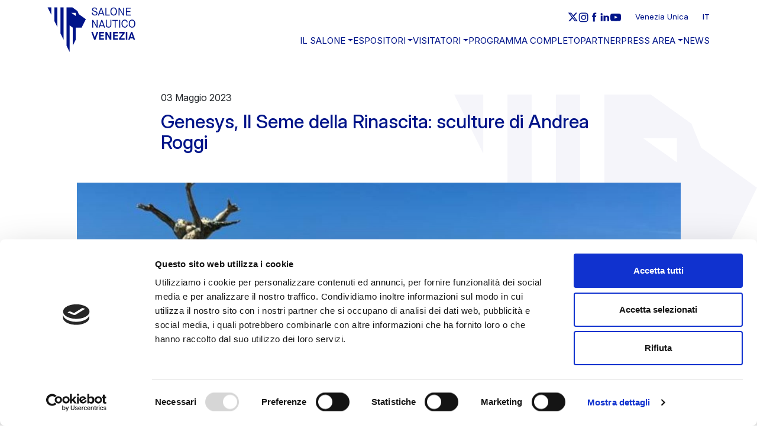

--- FILE ---
content_type: text/html; charset=UTF-8
request_url: https://salonenautico.venezia.it/news/genesys-il-seme-della-rinascita-sculture-di-andrea-roggi/
body_size: 11023
content:
<!DOCTYPE html>
<!--[if lt IE 7 ]> <body class="ie6"> <![endif]-->
<!--[if IE 7 ]><body class="ie7"><![endif]-->
<!--[if IE 8 ]><body class="ie8"><![endif]-->
<!--[if IE 9 ]><body class="ie9"><![endif<]-->
<!--[ifload (gt IE 9)|!(IE)]><!--><!--<![endif]-->
<html lang="it-IT" prefix="og: https://ogp.me/ns#">
<head>
<title>Genesys, Il Seme della Rinascita: sculture di Andrea Roggi | Salone Nautico Venezia</title>
<meta charset="utf-8">
<meta http-equiv="X-UA-Compatible" content="IE=edge">
<meta name="viewport" content="width=device-width, user-scalable=no, initial-scale=1, minimum-scale=1, viewport-fit=cover">
<meta name="format-detection" content="telephone=no">
<script>
window.dataLayer = window.dataLayer || [];
function gtag() {
dataLayer.push(arguments);
}
gtag("consent", "default", {
ad_user_data: "denied",
ad_personalization: "denied",
ad_storage: "denied",
analytics_storage: "denied",
functionality_storage: "denied",
personalization_storage: "denied",
security_storage: "granted",
wait_for_update: 500,
});
gtag("set", "ads_data_redaction", true);
</script>
<script type="text/javascript"
id="Cookiebot"
src="https://consent.cookiebot.com/uc.js"
data-cbid="7b8f979b-6336-4110-95c2-3fa368fd9660"
></script>
<link rel="alternate" hreflang="it" href="https://salonenautico.venezia.it/news/genesys-il-seme-della-rinascita-sculture-di-andrea-roggi/" />
<link rel="alternate" hreflang="x-default" href="https://salonenautico.venezia.it/news/genesys-il-seme-della-rinascita-sculture-di-andrea-roggi/" />
<!-- Ottimizzazione per i motori di ricerca di Rank Math - https://rankmath.com/ -->
<meta name="robots" content="follow, index, max-snippet:-1, max-video-preview:-1, max-image-preview:large"/>
<link rel="canonical" href="https://salonenautico.venezia.it/news/genesys-il-seme-della-rinascita-sculture-di-andrea-roggi/" />
<meta property="og:locale" content="it_IT" />
<meta property="og:type" content="article" />
<meta property="og:title" content="Genesys, Il Seme della Rinascita: sculture di Andrea Roggi | Salone Nautico Venezia" />
<meta property="og:url" content="https://salonenautico.venezia.it/news/genesys-il-seme-della-rinascita-sculture-di-andrea-roggi/" />
<meta property="og:site_name" content="Salone Nautico Venezia" />
<meta property="article:section" content="Salone Nautico" />
<meta property="og:updated_time" content="2023-05-09T17:03:40+02:00" />
<meta property="article:published_time" content="2023-05-03T12:49:30+02:00" />
<meta property="article:modified_time" content="2023-05-09T17:03:40+02:00" />
<meta name="twitter:card" content="summary_large_image" />
<meta name="twitter:title" content="Genesys, Il Seme della Rinascita: sculture di Andrea Roggi | Salone Nautico Venezia" />
<meta name="twitter:label1" content="Scritto da" />
<meta name="twitter:data1" content="redazione-vela-1" />
<meta name="twitter:label2" content="Tempo di lettura" />
<meta name="twitter:data2" content="Meno di un minuto" />
<script type="application/ld+json" class="rank-math-schema-pro">{"@context":"https://schema.org","@graph":[{"@type":["Person","Organization"],"@id":"https://salonenautico.venezia.it/#person","name":"Salone Nautico Venezia 2022"},{"@type":"WebSite","@id":"https://salonenautico.venezia.it/#website","url":"https://salonenautico.venezia.it","name":"Salone Nautico Venezia 2022","publisher":{"@id":"https://salonenautico.venezia.it/#person"},"inLanguage":"it-IT"},{"@type":"WebPage","@id":"https://salonenautico.venezia.it/news/genesys-il-seme-della-rinascita-sculture-di-andrea-roggi/#webpage","url":"https://salonenautico.venezia.it/news/genesys-il-seme-della-rinascita-sculture-di-andrea-roggi/","name":"Genesys, Il Seme della Rinascita: sculture di Andrea Roggi | Salone Nautico Venezia","datePublished":"2023-05-03T12:49:30+02:00","dateModified":"2023-05-09T17:03:40+02:00","isPartOf":{"@id":"https://salonenautico.venezia.it/#website"},"inLanguage":"it-IT"},{"@type":"Person","@id":"https://salonenautico.venezia.it/news/genesys-il-seme-della-rinascita-sculture-di-andrea-roggi/#author","name":"redazione-vela-1","image":{"@type":"ImageObject","@id":"https://secure.gravatar.com/avatar/03b5789387d05b9e5df197906f337a98?s=96&amp;d=mm&amp;r=g","url":"https://secure.gravatar.com/avatar/03b5789387d05b9e5df197906f337a98?s=96&amp;d=mm&amp;r=g","caption":"redazione-vela-1","inLanguage":"it-IT"}},{"@type":"BlogPosting","headline":"Genesys, Il Seme della Rinascita: sculture di Andrea Roggi | Salone Nautico Venezia","datePublished":"2023-05-03T12:49:30+02:00","dateModified":"2023-05-09T17:03:40+02:00","articleSection":"Salone Nautico","author":{"@id":"https://salonenautico.venezia.it/news/genesys-il-seme-della-rinascita-sculture-di-andrea-roggi/#author","name":"redazione-vela-1"},"publisher":{"@id":"https://salonenautico.venezia.it/#person"},"name":"Genesys, Il Seme della Rinascita: sculture di Andrea Roggi | Salone Nautico Venezia","@id":"https://salonenautico.venezia.it/news/genesys-il-seme-della-rinascita-sculture-di-andrea-roggi/#richSnippet","isPartOf":{"@id":"https://salonenautico.venezia.it/news/genesys-il-seme-della-rinascita-sculture-di-andrea-roggi/#webpage"},"inLanguage":"it-IT","mainEntityOfPage":{"@id":"https://salonenautico.venezia.it/news/genesys-il-seme-della-rinascita-sculture-di-andrea-roggi/#webpage"}}]}</script>
<style id='rank-math-toc-block-style-inline-css' type='text/css'>
.wp-block-rank-math-toc-block nav ol{counter-reset:item}.wp-block-rank-math-toc-block nav ol li{display:block}.wp-block-rank-math-toc-block nav ol li:before{content:counters(item, ".") ". ";counter-increment:item}
</style>
<link rel='stylesheet' id='wpml-blocks-css' href='https://salonenautico.venezia.it/wp-content/plugins/sitepress-multilingual-cms/dist/css/blocks/styles.css?ver=4.6.9' type='text/css' media='all' />
<link rel="https://api.w.org/" href="https://salonenautico.venezia.it/wp-json/" /><link rel="alternate" type="application/json" href="https://salonenautico.venezia.it/wp-json/wp/v2/posts/11745" /><link rel="EditURI" type="application/rsd+xml" title="RSD" href="https://salonenautico.venezia.it/xmlrpc.php?rsd" />
<link rel='shortlink' href='https://salonenautico.venezia.it/?p=11745' />
<link rel="alternate" type="application/json+oembed" href="https://salonenautico.venezia.it/wp-json/oembed/1.0/embed?url=https%3A%2F%2Fsalonenautico.venezia.it%2Fnews%2Fgli-eventi-della-seconda-giornata-di-salone-nautico-venezia%2F" />
<link rel="alternate" type="text/xml+oembed" href="https://salonenautico.venezia.it/wp-json/oembed/1.0/embed?url=https%3A%2F%2Fsalonenautico.venezia.it%2Fnews%2Fgli-eventi-della-seconda-giornata-di-salone-nautico-venezia%2F&#038;format=xml" />
<meta name="generator" content="WPML ver:4.6.9 stt:1,27;" />
<!-- Meta Pixel Code -->
<script type="text/plain" data-cookieconsent="statistiche, marketing">
!function(f,b,e,v,n,t,s){if(f.fbq)return;n=f.fbq=function(){n.callMethod?
n.callMethod.apply(n,arguments):n.queue.push(arguments)};if(!f._fbq)f._fbq=n;
n.push=n;n.loaded=!0;n.version='2.0';n.queue=[];t=b.createElement(e);t.async=!0;
t.src=v;s=b.getElementsByTagName(e)[0];s.parentNode.insertBefore(t,s)}(window,
document,'script','https://connect.facebook.net/en_US/fbevents.js?v=next');
</script>
<!-- End Meta Pixel Code -->
<script type="text/plain" data-cookieconsent="statistiche, marketing">
var url = window.location.origin + '?ob=open-bridge';
fbq('set', 'openbridge', '306362070260193', url);
</script>
<script type="text/plain" data-cookieconsent="statistiche, marketing">fbq('init', '306362070260193', {}, {
"agent": "wordpress-6.4.4-3.0.16"
})</script><script type="text/plain" data-cookieconsent="statistiche, marketing">
fbq('track', 'PageView', []);
</script>
<!-- Meta Pixel Code -->
<noscript>
<img height="1" width="1" style="display:none" alt="fbpx"
src="https://www.facebook.com/tr?id=306362070260193&ev=PageView&noscript=1" ></script>
</noscript>
<!-- End Meta Pixel Code -->
<link rel="icon" href="https://salonenautico.venezia.it/wp-content/uploads/2019/02/cropped-favicon-32x32.png" sizes="32x32" />
<link rel="icon" href="https://salonenautico.venezia.it/wp-content/uploads/2019/02/cropped-favicon-192x192.png" sizes="192x192" />
<link rel="apple-touch-icon" href="https://salonenautico.venezia.it/wp-content/uploads/2019/02/cropped-favicon-180x180.png" />
<meta name="msapplication-TileImage" content="https://salonenautico.venezia.it/wp-content/uploads/2019/02/cropped-favicon-270x270.png" />
<meta name="keywords" content="#" />
<meta name="author" content="perspect.it">
<meta name="copyright" content="Copyright 2026">
<meta name="facebook-domain-verification" content="vx65xo74ldfjpyx5t5w5cj67b1fy1u" />    
<link rel="apple-touch-icon" sizes="180x180" href="https://salonenautico.venezia.it/pwa/apple-touch-icon.png">
<link rel="icon" type="image/png" sizes="32x32" href="https://salonenautico.venezia.it/pwa/favicon-32x32.png">
<link rel="icon" type="image/png" sizes="16x16" href="https://salonenautico.venezia.it/pwa/favicon-16x16.png">
<link rel="manifest" href="https://salonenautico.venezia.it/manifest.json">
<link rel="mask-icon" href="https://salonenautico.venezia.it/pwa/safari-pinned-tab.svg" color="#001489">
<meta name="msapplication-TileColor" content="#ffffff">
<meta name="theme-color" content="#ffffff">
<link rel="shortcut icon" href="https://salonenautico.venezia.it/wp-content/themes/salone_nautico/common/img/favicon.ico">
<link rel="apple-touch-icon" href="https://salonenautico.venezia.it/wp-content/themes/salone_nautico/common/img/apple-touch-icon.png">
<link rel="stylesheet" href="https://salonenautico.venezia.it/wp-content/themes/salone_nautico/common/css/bootstrap.min.css">
<link rel="stylesheet" href="https://salonenautico.venezia.it/wp-content/themes/salone_nautico/common/css/main.css">
<script src="https://code.jquery.com/jquery-3.3.1.min.js" integrity="sha256-FgpCb/KJQlLNfOu91ta32o/NMZxltwRo8QtmkMRdAu8=" crossorigin="anonymous"></script>
<!-- HTML5 shim and Respond.js for IE8 support of HTML5 elements and media queries -->
<!--[if lt IE 9]>
<script src="common/js/html5.js"></script>
<![endif]-->
<!-- Google tag (gtag.js) -->
<script async src="https://www.googletagmanager.com/gtag/js?id=G-KQMKS227FX"></script>
<script>
window.dataLayer = window.dataLayer || [];
function gtag(){dataLayer.push(arguments);}
gtag('js', new Date());
gtag('config', 'G-KQMKS227FX');
</script>
</head>    
<body>
<section id="loader">
<div class="spinner">
<div class="rect1"></div>
<div class="rect2"></div>
<div class="rect3"></div>
<div class="rect4"></div>
<div class="rect5"></div>
</div>
</section><!--loader-->
<header id="header" class="">
<section class="container-fluid">
<section class="row align-items-center">
<section class="col">
<a id="brand" href="https://salonenautico.venezia.it" aria-label="Salone Nautico Venezia"><svg xmlns="http://www.w3.org/2000/svg" width="812" height="411" viewBox="0 0 812 411.1"><path d="M406.4 51.2l8.8-1.7c1 6.9 3 11.9 5.8 15 2.9 3.1 7.6 4.7 14.1 4.7 5.3 0 9.2-1.2 11.9-3.5 2.7-2.4 4-5.3 4-8.7 0-3.4-1.2-6-3.6-8s-7.7-4.3-15.9-7c-7.8-2.5-13.4-5.3-16.8-8.2 -3.4-3-5.1-7-5.1-11.9 0-5.1 2-9.5 6-13.1s9.4-5.5 16.2-5.5c6.7 0 12.2 1.6 16.7 5 4.4 3.3 7.1 8.1 8 14.6l-8.5 1.8c-0.8-4.3-2.4-7.6-4.9-9.9 -2.5-2.3-6.2-3.4-11.3-3.4 -4.4 0-7.9 1-10.2 3 -2.4 2-3.5 4.6-3.5 7.6 0 2.7 1.1 4.9 3.2 6.6 2.2 1.7 6.9 3.7 14.4 6.2 9.4 3 15.7 6.1 18.9 9.2 3.2 3.1 4.9 7.4 4.9 12.7 0 5.8-2.2 10.7-6.6 14.6 -4.4 3.9-10.4 5.9-18.1 5.9C418 77 408.5 68.4 406.4 51.2L406.4 51.2zM463 77l25.5-70.8h8.2L522.1 77h-8.5l-5.3-13.9h-31.7L471.5 77H463L463 77zM479.2 55.9H506l-13.3-38.4h-0.2L479.2 55.9zM531.8 77V6.3h8.4v63.1h30.7V77H531.8zM607.5 77c-4 0-7.7-0.7-11.2-2.1 -3.5-1.4-6.6-3.5-9.5-6.4 -2.9-2.9-5.1-6.8-6.8-11.7 -1.7-5-2.5-10.7-2.5-17.2 0-11.5 2.9-20.5 8.8-26.8 5.8-6.3 12.9-9.5 21.2-9.5 8.1 0 15 3.2 20.9 9.7s8.7 15.5 8.7 27c0 6.5-0.8 12.3-2.5 17.2s-3.9 8.8-6.7 11.6c-2.8 2.8-6 4.9-9.4 6.3C615.1 76.3 611.4 77 607.5 77L607.5 77zM607.5 69.1c6.1 0 11.1-2.5 14.9-7.4 3.8-4.9 5.7-12.2 5.7-21.8 0-9.3-2-16.4-5.9-21.3 -3.9-4.9-8.9-7.4-14.8-7.4 -6.1 0-11.1 2.4-15.1 7.2 -4 4.8-6 11.8-6 21.1 0 9.7 1.9 17.1 5.8 22.1C596.1 66.6 601.2 69.1 607.5 69.1L607.5 69.1zM652.3 77V6.3h9.1l32.3 56.9h0.2V6.3h8.3V77h-8.8l-32.5-56.9h-0.2V77H652.3zM720.3 77V6.2h42.6v7.7h-34.2v23h31.3v7.5h-31.3v25h34.2V77L720.3 77 720.3 77zM410.9 188.2v-70.8h9.1l32.3 56.9h0.2v-56.9h8.3v70.8H452l-32.5-56.9h-0.2v56.9L410.9 188.2 410.9 188.2zM469.4 188.2l25.5-70.8h8.2l25.5 70.8H520l-5.3-13.9H483l-5.2 13.9H469.4L469.4 188.2zM485.6 167.1h26.8L499 128.7h-0.2L485.6 167.1zM535.6 163.7v-47.7h8.4V163c0 11.5 5.6 17.3 16.7 17.3 5.5 0 9.7-1.5 12.6-4.4 2.9-2.9 4.3-7.2 4.3-12.7v-47.3h8.3v47.7c0 8.1-2.2 14.2-6.6 18.4 -4.4 4.1-10.6 6.2-18.6 6.2 -7.9 0-14.1-2.1-18.5-6.2C537.8 177.9 535.6 171.8 535.6 163.7zM617.4 188.2v-63.1h-21.9v-7.7h52.1v7.7h-21.8v63.1H617.4zM658.2 188.2v-70.8h8.4v70.8L658.2 188.2 658.2 188.2zM709.3 122.4c-6.1 0-11.1 2.4-15.1 7.2 -4 4.8-6 11.8-6 21.1 0 9.7 1.9 17.1 5.8 22.1 3.9 5 9 7.5 15.3 7.5 10.6 0 16.7-6.6 18-19.9l8.8 1.1c-0.7 8.3-3.4 14.8-8 19.5 -4.7 4.8-10.9 7.1-18.8 7.1 -4 0-7.7-0.7-11.2-2.1s-6.6-3.5-9.5-6.4 -5.1-6.8-6.8-11.7c-1.7-5-2.5-10.7-2.5-17.2 0-11.5 2.9-20.5 8.8-26.8 5.8-6.3 12.9-9.5 21.2-9.5 7.4 0 13.4 2.3 18.1 6.8 4.7 4.5 7.5 10.5 8.5 17.9l-8.5 1.5C725.3 128.5 719.3 122.4 709.3 122.4L709.3 122.4zM775.7 188.2c-4 0-7.7-0.7-11.2-2.1s-6.6-3.5-9.5-6.4 -5.1-6.8-6.8-11.7c-1.7-5-2.5-10.7-2.5-17.2 0-11.5 2.9-20.5 8.8-26.8 5.8-6.3 12.9-9.5 21.2-9.5 8.1 0 15 3.2 20.9 9.7 5.8 6.5 8.7 15.5 8.7 27 0 6.5-0.8 12.3-2.5 17.2 -1.6 4.9-3.9 8.8-6.7 11.6 -2.8 2.8-6 4.9-9.4 6.3C783.3 187.5 779.6 188.2 775.7 188.2L775.7 188.2zM775.7 180.3c6.1 0 11.1-2.5 14.9-7.4 3.8-4.9 5.7-12.2 5.7-21.8 0-9.3-2-16.4-5.9-21.3 -3.9-4.9-8.9-7.4-14.8-7.4 -6.1 0-11.1 2.4-15.1 7.2 -4 4.8-6 11.8-6 21.1 0 9.7 1.9 17.1 5.8 22.1C764.3 177.8 769.4 180.3 775.7 180.3zM428.4 298.4l-25.6-70.8h14.4l17.5 50.2h0.3l17-50.2h14.2l-25.3 70.8H428.4zM473.7 298.4v-70.8h44.8v12.6h-31.1v15.9h28.3v12.1h-28.3v17.5h31.1v12.6H473.7zM532.1 298.4v-70.8h13.6l25.9 46.4h0.2v-46.4h13.8v70.8h-13.4L546 252h-0.2v46.4H532.1zM601.8 298.4v-70.8h44.8v12.6h-31.1v15.9h28.3v12.1h-28.3v17.5h31.1v12.6H601.8zM656.2 298.4v-12.8l34.2-44.6v-0.2h-32.8v-13.1h49.7v12.8L673 285v0.2h34.4v13.1H656.2zM719 298.4v-70.8h13.6v70.8H719zM789.3 298.4l-4-11.6h-27l-4 11.6h-13.5l25.6-70.8h11.6l25.5 70.8H789.3zM771.8 247.8l-9.6 27.6h19.3l-9.5-27.6H771.8L771.8 247.8z"/><path d="M120.4 241.1l28 56.7V3.1h-28V241.1zM64.6 127.8l27.9 56.7V3.1H64.6V127.8zM36.6 71.1v-68H3.1L36.6 71.1zM352.5 110.6l-64.4-46 -11.2-27.9L230 3.1h-53.6v351.3l27.9 56.7V167.6l27.9 20v166.9l27.9-56.7V187.6h54.4L352.5 110.6 352.5 110.6zM260.2 81.4L221 53.4h39.1V81.4z"/></svg></a>
</section><!--col-->
<section class="col-auto ms-auto pl-0 d-xl-none">
<nav id="header_lang">
<ul>
<li class="lang-item  active">
<a class="lang-link" href="https://salonenautico.venezia.it/news/genesys-il-seme-della-rinascita-sculture-di-andrea-roggi/">it</a>
</li>
</ul>
</nav>
</section><!--col-->
<section class="col-auto ms-auto pl-0 d-xl-none">
<a id="hamburger" href="javascript:void(0);" aria-label="Menu"><span></span><span></span><span></span></a>
</section><!--col-->
<section class="col-auto d-none d-xl-block">
<section class="row justify-content-end align-items-center navbar-secondary">
<section class="col-auto">
<ul class="social-links">
<li>
<a class="social-link" href="https://www.x.com/SaloneVenezia" target="_blank" aria-label="X" title="X">
<svg xmlns="http://www.w3.org/2000/svg" width="24" height="24" fill="none" viewBox="0 0 24 24"><path fill="currentColor" d="M18.01 2h3.312l-7.235 8.186 8.512 11.14h-6.665l-5.22-6.757-5.974 6.756H1.427l7.739-8.755L1 2h6.834l4.719 6.175L18.01 2Zm-1.162 17.363h1.835L6.837 3.86h-1.97l11.981 15.504Z"/></svg>
</a>
</li>
<li>
<a class="social-link" href="https://www.instagram.com/salonenauticovenezia" target="_blank" aria-label="Instagram" title="Instagram">
<svg xmlns="http://www.w3.org/2000/svg" width="24" height="24" fill="none" viewBox="0 0 24 24"><path fill="currentColor" fill-rule="evenodd" clip-rule="evenodd" d="M11.5 3.892c2.804 0 3.136.01 4.243.061 1.024.047 1.58.218 1.95.362.49.19.84.418 1.207.785.367.367.595.717.785 1.207.144.37.315.926.362 1.95.05 1.107.061 1.44.061 4.243 0 2.804-.01 3.136-.061 4.243-.047 1.024-.218 1.58-.362 1.95-.19.49-.418.84-.785 1.207a3.252 3.252 0 0 1-1.207.785c-.37.144-.926.315-1.95.362-1.107.05-1.44.061-4.243.061-2.804 0-3.136-.01-4.243-.061-1.024-.047-1.58-.218-1.95-.362-.49-.19-.84-.418-1.207-.785a3.253 3.253 0 0 1-.785-1.207c-.144-.37-.315-.926-.362-1.95-.05-1.107-.061-1.44-.061-4.243 0-2.804.01-3.136.061-4.243.047-1.024.218-1.58.362-1.95.19-.49.418-.84.785-1.207a3.254 3.254 0 0 1 1.207-.785c.37-.144.926-.315 1.95-.362 1.107-.05 1.44-.061 4.243-.061ZM11.5 2c-2.852 0-3.21.012-4.329.063-1.118.051-1.881.229-2.549.488a5.146 5.146 0 0 0-1.86 1.211 5.146 5.146 0 0 0-1.21 1.86c-.26.668-.438 1.431-.489 2.549C1.013 9.29 1 9.648 1 12.5c0 2.85.012 3.208.063 4.328.051 1.118.229 1.881.488 2.549.269.69.628 1.276 1.211 1.86.584.584 1.17.942 1.86 1.21.668.26 1.431.438 2.549.489 1.12.051 1.477.063 4.329.063 2.852 0 3.21-.012 4.33-.063 1.117-.051 1.88-.229 2.548-.488a5.149 5.149 0 0 0 1.86-1.211 5.147 5.147 0 0 0 1.21-1.86c.26-.668.438-1.431.489-2.549.051-1.12.063-1.477.063-4.329 0-2.852-.012-3.21-.063-4.33-.051-1.117-.229-1.88-.488-2.548a5.148 5.148 0 0 0-1.211-1.86 5.146 5.146 0 0 0-1.86-1.21c-.668-.26-1.431-.438-2.549-.489C14.71 2.013 14.352 2 11.5 2Z"/><path fill="currentColor" fill-rule="evenodd" clip-rule="evenodd" d="M11.646 7.251a5.392 5.392 0 1 0 0 10.784 5.392 5.392 0 0 0 0-10.784Zm0 8.892a3.5 3.5 0 1 1 0-7 3.5 3.5 0 0 1 0 7Zm6.58-8.682a1.26 1.26 0 1 1-2.52 0 1.26 1.26 0 0 1 2.52 0Z"/></g></svg>
</a>
</li>
<li>
<a class="social-link" href="https://www.facebook.com/SaloneNauticoVe/" target="_blank" aria-label="Facebook" title="Facebook">
<svg xmlns="http://www.w3.org/2000/svg" width="24" height="24" fill="none" viewBox="0 0 24 24"><path fill="currentColor" fill-rule="evenodd"  d="M16.294 8.476h-3.165V6.4c0-.779.517-.961.88-.961h2.233V2.012L13.167 2C9.752 2 8.975 4.556 8.975 6.192v2.284H7v3.532h1.975V22h4.154v-9.992h2.802l.363-3.532Z" clip-rule="evenodd"/></svg>
</a>
</li>
<li>
<a class="social-link" href="https://www.linkedin.com/showcase/salone-nautico-venezia" target="_blank" aria-label="LinkedIn" title="LinkedIn">
<svg xmlns="http://www.w3.org/2000/svg" width="24" height="24" fill="none" viewBox="0 0 24 24"><path fill="currentColor" fill-rule="evenodd" d="M2.491 8.736h3.797v12.151H2.491V8.736Zm1.801-1.52h-.027C2.891 7.216 2 6.286 2 5.11 2 3.91 2.918 3 4.32 3c1.4 0 2.261.908 2.29 2.107 0 1.177-.89 2.109-2.318 2.109ZM21.48 20.887h-4.306V14.6c0-1.646-.673-2.77-2.154-2.77-1.133 0-1.762.759-2.056 1.49-.11.261-.092.627-.092.992v6.576H8.606s.055-11.139 0-12.151h4.266v1.906c.252-.833 1.614-2.023 3.79-2.023 2.698 0 4.818 1.748 4.818 5.51v6.758Z" clip-rule="evenodd"/></svg>
</a>
</li>
<li>
<a class="social-link" href="https://www.youtube.com/playlist?list=PL1LhRZ6V1kWH79FbwrYOQJU9S7-jEsZ9C" target="_blank" aria-label="YouTube" title="YouTube">
<svg xmlns="http://www.w3.org/2000/svg" width="24" height="24" fill="none" viewBox="0 0 24 24"><path fill="currentColor" fill-rule="evenodd" d="M9.522 15.553V8.81l6.484 3.383-6.484 3.36ZM23.76 7.642s-.234-1.654-.954-2.382c-.912-.956-1.935-.961-2.405-1.017C17.043 4 12.005 4 12.005 4h-.01s-5.038 0-8.397.243c-.469.056-1.491.06-2.404 1.016C.474 5.988.24 7.642.24 7.642S0 9.584 0 11.526v1.82c0 1.943.24 3.885.24 3.885s.234 1.654.954 2.382c.913.956 2.112.926 2.646 1.026 1.92.184 8.16.241 8.16.241s5.043-.007 8.401-.25c.47-.056 1.493-.06 2.405-1.017.72-.728.954-2.382.954-2.382s.24-1.942.24-3.884v-1.821c0-1.942-.24-3.884-.24-3.884Z" clip-rule="evenodd"/></svg>
</a>
</li>
</ul>
</section><!--col-->
<section class="col-auto">
<a title="Venezia Unica" target="_blank" href="https://www.veneziaunica.it/it" class="">Venezia Unica</a>
</section><!--col-->
<section class="col-auto">
<nav id="header_lang">
<ul>
<li class="lang-item  active">
<a class="lang-link" href="https://salonenautico.venezia.it/news/genesys-il-seme-della-rinascita-sculture-di-andrea-roggi/">it</a>
</li>
</ul>
</nav>
</section><!--col-->
</section><!--row-->
<section class="row justify-content-end align-items-center">
<section class="col-auto">
<nav id="main_navbar" class="navbar-expand"><ul id="menu-menu-principale" class="navbar-nav" itemscope itemtype="http://www.schema.org/SiteNavigationElement"><li  id="menu-item-15009" class="menu-item menu-item-type-custom menu-item-object-custom menu-item-has-children dropdown menu-item-15009 nav-item"><a href="#" aria-haspopup="true" aria-expanded="false" class="dropdown-toggle nav-link" id="menu-item-dropdown-15009" data-bs-toggle="dropdown"><span itemprop="name">Il salone</span></a>
<ul class="dropdown-menu" aria-labelledby="menu-item-dropdown-15009">
<li  id="menu-item-15010" class="menu-item menu-item-type-post_type menu-item-object-page menu-item-15010 nav-item"><a itemprop="url" href="https://salonenautico.venezia.it/salone-nautico-venezia/" class="dropdown-item"><span itemprop="name">Il salone</span></a></li>
<li  id="menu-item-11370" class="menu-item menu-item-type-post_type menu-item-object-page menu-item-11370 nav-item"><a itemprop="url" href="https://salonenautico.venezia.it/snv-green-mission/" class="dropdown-item"><span itemprop="name">SNV Green Mission</span></a></li>
<li  id="menu-item-15011" class="menu-item menu-item-type-post_type menu-item-object-page menu-item-15011 nav-item"><a itemprop="url" href="https://salonenautico.venezia.it/politica-di-gestione-sostenibile-degli-eventi-organizzati-da-vela-spa/" class="dropdown-item"><span itemprop="name">Politica di Gestione Sostenibile degli Eventi</span></a></li>
<li  id="menu-item-15012" class="menu-item menu-item-type-post_type menu-item-object-page menu-item-15012 nav-item"><a itemprop="url" href="https://salonenautico.venezia.it/dichiarazione-di-intenti-e-valori/" class="dropdown-item"><span itemprop="name">Dichiarazione di intenti e valori</span></a></li>
<li  id="menu-item-17249" class="menu-item menu-item-type-post_type menu-item-object-page menu-item-17249 nav-item"><a itemprop="url" href="https://salonenautico.venezia.it/merchandising-ufficiale/" class="dropdown-item"><span itemprop="name">Merchandising Ufficiale</span></a></li>
</ul>
</li>
<li  id="menu-item-9264" class="menu-item menu-item-type-post_type menu-item-object-page menu-item-has-children dropdown menu-item-9264 nav-item"><a href="#" aria-haspopup="true" aria-expanded="false" class="dropdown-toggle nav-link" id="menu-item-dropdown-9264" data-bs-toggle="dropdown"><span itemprop="name">Espositori</span></a>
<ul class="dropdown-menu" aria-labelledby="menu-item-dropdown-9264">
<li  id="menu-item-19378" class="menu-item menu-item-type-post_type menu-item-object-page menu-item-19378 nav-item"><a itemprop="url" href="https://salonenautico.venezia.it/diventa-espositore/" class="dropdown-item"><span itemprop="name">Diventa Espositore 2026</span></a></li>
<li  id="menu-item-17839" class="menu-item menu-item-type-post_type menu-item-object-page menu-item-17839 nav-item"><a itemprop="url" href="https://salonenautico.venezia.it/espositori-2025/" class="dropdown-item"><span itemprop="name">Espositori 2025</span></a></li>
</ul>
</li>
<li  id="menu-item-17755" class="menu-item menu-item-type-custom menu-item-object-custom menu-item-has-children dropdown menu-item-17755 nav-item"><a href="#" aria-haspopup="true" aria-expanded="false" class="dropdown-toggle nav-link" id="menu-item-dropdown-17755" data-bs-toggle="dropdown"><span itemprop="name">Visitatori</span></a>
<ul class="dropdown-menu" aria-labelledby="menu-item-dropdown-17755">
<li  id="menu-item-17769" class="menu-item menu-item-type-post_type menu-item-object-page menu-item-17769 nav-item"><a itemprop="url" href="https://salonenautico.venezia.it/faq-biglietti/" class="dropdown-item"><span itemprop="name">Faq Biglietti</span></a></li>
</ul>
</li>
<li  id="menu-item-18108" class="menu-item menu-item-type-post_type menu-item-object-page menu-item-18108 nav-item"><a itemprop="url" href="https://salonenautico.venezia.it/programma-completo/" class="nav-link"><span itemprop="name">Programma Completo</span></a></li>
<li  id="menu-item-12361" class="menu-item menu-item-type-post_type menu-item-object-page menu-item-12361 nav-item"><a itemprop="url" href="https://salonenautico.venezia.it/partner/" class="nav-link"><span itemprop="name">Partner</span></a></li>
<li  id="menu-item-306" class="menu-item menu-item-type-custom menu-item-object-custom menu-item-has-children dropdown menu-item-306 nav-item"><a href="#" aria-haspopup="true" aria-expanded="false" class="dropdown-toggle nav-link" id="menu-item-dropdown-306" data-bs-toggle="dropdown"><span itemprop="name">Press area</span></a>
<ul class="dropdown-menu" aria-labelledby="menu-item-dropdown-306">
<li  id="menu-item-3126" class="menu-item menu-item-type-post_type menu-item-object-page menu-item-3126 nav-item"><a itemprop="url" href="https://salonenautico.venezia.it/area-download/" class="dropdown-item"><span itemprop="name">Comunicati Stampa</span></a></li>
<li  id="menu-item-14122" class="menu-item menu-item-type-custom menu-item-object-custom menu-item-14122 nav-item"><a target="_blank" rel="noopener noreferrer" itemprop="url" href="https://drive.google.com/drive/u/3/folders/1WBq3Y13RFzyXVLr0I9_CHb9Mp1Zk29oC" class="dropdown-item"><span itemprop="name">Media Cloud</span></a></li>
</ul>
</li>
<li  id="menu-item-158" class="menu-item menu-item-type-post_type menu-item-object-page current_page_parent menu-item-158 nav-item"><a itemprop="url" href="https://salonenautico.venezia.it/news/" class="nav-link"><span itemprop="name">News</span></a></li>
</ul></nav>                        </section><!--col-->
</section><!--row-->
</section><!--col-->
</section><!--row-->
</section><!--container-->
</header>
<section id="drawer" style="opacity:0;pointer-events:none;">
<a id="drawer_hamburger" href="javascript:void(0);" aria-label="Menu Close"></a>
<section id="drawer_wrapper">
<section id="drawer_content">
<section class="container-fluid">
<section class="row">
<section class="col-12">
<a id="drawer_brand" href="https://salonenautico.venezia.it" aria-label="Salone Nautico Venezia"><svg xmlns="http://www.w3.org/2000/svg" width="812" height="411" viewBox="0 0 812 411.1"><path d="M406.4 51.2l8.8-1.7c1 6.9 3 11.9 5.8 15 2.9 3.1 7.6 4.7 14.1 4.7 5.3 0 9.2-1.2 11.9-3.5 2.7-2.4 4-5.3 4-8.7 0-3.4-1.2-6-3.6-8s-7.7-4.3-15.9-7c-7.8-2.5-13.4-5.3-16.8-8.2 -3.4-3-5.1-7-5.1-11.9 0-5.1 2-9.5 6-13.1s9.4-5.5 16.2-5.5c6.7 0 12.2 1.6 16.7 5 4.4 3.3 7.1 8.1 8 14.6l-8.5 1.8c-0.8-4.3-2.4-7.6-4.9-9.9 -2.5-2.3-6.2-3.4-11.3-3.4 -4.4 0-7.9 1-10.2 3 -2.4 2-3.5 4.6-3.5 7.6 0 2.7 1.1 4.9 3.2 6.6 2.2 1.7 6.9 3.7 14.4 6.2 9.4 3 15.7 6.1 18.9 9.2 3.2 3.1 4.9 7.4 4.9 12.7 0 5.8-2.2 10.7-6.6 14.6 -4.4 3.9-10.4 5.9-18.1 5.9C418 77 408.5 68.4 406.4 51.2L406.4 51.2zM463 77l25.5-70.8h8.2L522.1 77h-8.5l-5.3-13.9h-31.7L471.5 77H463L463 77zM479.2 55.9H506l-13.3-38.4h-0.2L479.2 55.9zM531.8 77V6.3h8.4v63.1h30.7V77H531.8zM607.5 77c-4 0-7.7-0.7-11.2-2.1 -3.5-1.4-6.6-3.5-9.5-6.4 -2.9-2.9-5.1-6.8-6.8-11.7 -1.7-5-2.5-10.7-2.5-17.2 0-11.5 2.9-20.5 8.8-26.8 5.8-6.3 12.9-9.5 21.2-9.5 8.1 0 15 3.2 20.9 9.7s8.7 15.5 8.7 27c0 6.5-0.8 12.3-2.5 17.2s-3.9 8.8-6.7 11.6c-2.8 2.8-6 4.9-9.4 6.3C615.1 76.3 611.4 77 607.5 77L607.5 77zM607.5 69.1c6.1 0 11.1-2.5 14.9-7.4 3.8-4.9 5.7-12.2 5.7-21.8 0-9.3-2-16.4-5.9-21.3 -3.9-4.9-8.9-7.4-14.8-7.4 -6.1 0-11.1 2.4-15.1 7.2 -4 4.8-6 11.8-6 21.1 0 9.7 1.9 17.1 5.8 22.1C596.1 66.6 601.2 69.1 607.5 69.1L607.5 69.1zM652.3 77V6.3h9.1l32.3 56.9h0.2V6.3h8.3V77h-8.8l-32.5-56.9h-0.2V77H652.3zM720.3 77V6.2h42.6v7.7h-34.2v23h31.3v7.5h-31.3v25h34.2V77L720.3 77 720.3 77zM410.9 188.2v-70.8h9.1l32.3 56.9h0.2v-56.9h8.3v70.8H452l-32.5-56.9h-0.2v56.9L410.9 188.2 410.9 188.2zM469.4 188.2l25.5-70.8h8.2l25.5 70.8H520l-5.3-13.9H483l-5.2 13.9H469.4L469.4 188.2zM485.6 167.1h26.8L499 128.7h-0.2L485.6 167.1zM535.6 163.7v-47.7h8.4V163c0 11.5 5.6 17.3 16.7 17.3 5.5 0 9.7-1.5 12.6-4.4 2.9-2.9 4.3-7.2 4.3-12.7v-47.3h8.3v47.7c0 8.1-2.2 14.2-6.6 18.4 -4.4 4.1-10.6 6.2-18.6 6.2 -7.9 0-14.1-2.1-18.5-6.2C537.8 177.9 535.6 171.8 535.6 163.7zM617.4 188.2v-63.1h-21.9v-7.7h52.1v7.7h-21.8v63.1H617.4zM658.2 188.2v-70.8h8.4v70.8L658.2 188.2 658.2 188.2zM709.3 122.4c-6.1 0-11.1 2.4-15.1 7.2 -4 4.8-6 11.8-6 21.1 0 9.7 1.9 17.1 5.8 22.1 3.9 5 9 7.5 15.3 7.5 10.6 0 16.7-6.6 18-19.9l8.8 1.1c-0.7 8.3-3.4 14.8-8 19.5 -4.7 4.8-10.9 7.1-18.8 7.1 -4 0-7.7-0.7-11.2-2.1s-6.6-3.5-9.5-6.4 -5.1-6.8-6.8-11.7c-1.7-5-2.5-10.7-2.5-17.2 0-11.5 2.9-20.5 8.8-26.8 5.8-6.3 12.9-9.5 21.2-9.5 7.4 0 13.4 2.3 18.1 6.8 4.7 4.5 7.5 10.5 8.5 17.9l-8.5 1.5C725.3 128.5 719.3 122.4 709.3 122.4L709.3 122.4zM775.7 188.2c-4 0-7.7-0.7-11.2-2.1s-6.6-3.5-9.5-6.4 -5.1-6.8-6.8-11.7c-1.7-5-2.5-10.7-2.5-17.2 0-11.5 2.9-20.5 8.8-26.8 5.8-6.3 12.9-9.5 21.2-9.5 8.1 0 15 3.2 20.9 9.7 5.8 6.5 8.7 15.5 8.7 27 0 6.5-0.8 12.3-2.5 17.2 -1.6 4.9-3.9 8.8-6.7 11.6 -2.8 2.8-6 4.9-9.4 6.3C783.3 187.5 779.6 188.2 775.7 188.2L775.7 188.2zM775.7 180.3c6.1 0 11.1-2.5 14.9-7.4 3.8-4.9 5.7-12.2 5.7-21.8 0-9.3-2-16.4-5.9-21.3 -3.9-4.9-8.9-7.4-14.8-7.4 -6.1 0-11.1 2.4-15.1 7.2 -4 4.8-6 11.8-6 21.1 0 9.7 1.9 17.1 5.8 22.1C764.3 177.8 769.4 180.3 775.7 180.3zM428.4 298.4l-25.6-70.8h14.4l17.5 50.2h0.3l17-50.2h14.2l-25.3 70.8H428.4zM473.7 298.4v-70.8h44.8v12.6h-31.1v15.9h28.3v12.1h-28.3v17.5h31.1v12.6H473.7zM532.1 298.4v-70.8h13.6l25.9 46.4h0.2v-46.4h13.8v70.8h-13.4L546 252h-0.2v46.4H532.1zM601.8 298.4v-70.8h44.8v12.6h-31.1v15.9h28.3v12.1h-28.3v17.5h31.1v12.6H601.8zM656.2 298.4v-12.8l34.2-44.6v-0.2h-32.8v-13.1h49.7v12.8L673 285v0.2h34.4v13.1H656.2zM719 298.4v-70.8h13.6v70.8H719zM789.3 298.4l-4-11.6h-27l-4 11.6h-13.5l25.6-70.8h11.6l25.5 70.8H789.3zM771.8 247.8l-9.6 27.6h19.3l-9.5-27.6H771.8L771.8 247.8z"/><path d="M120.4 241.1l28 56.7V3.1h-28V241.1zM64.6 127.8l27.9 56.7V3.1H64.6V127.8zM36.6 71.1v-68H3.1L36.6 71.1zM352.5 110.6l-64.4-46 -11.2-27.9L230 3.1h-53.6v351.3l27.9 56.7V167.6l27.9 20v166.9l27.9-56.7V187.6h54.4L352.5 110.6 352.5 110.6zM260.2 81.4L221 53.4h39.1V81.4z"/></svg></a>
</section><!--col-->
<section class="col-12">
<nav class="drawer-navbar"><ul id="menu-menu-principale-1" class="" itemscope itemtype="http://www.schema.org/SiteNavigationElement"><li class="menu-item menu-item-type-custom menu-item-object-custom menu-item-has-children menu-item-15009"><a href="#">Il salone</a>
<ul class="sub-menu">
<li class="menu-item menu-item-type-post_type menu-item-object-page menu-item-15010"><a href="https://salonenautico.venezia.it/salone-nautico-venezia/">Il salone</a></li>
<li class="menu-item menu-item-type-post_type menu-item-object-page menu-item-11370"><a href="https://salonenautico.venezia.it/snv-green-mission/">SNV Green Mission</a></li>
<li class="menu-item menu-item-type-post_type menu-item-object-page menu-item-15011"><a href="https://salonenautico.venezia.it/politica-di-gestione-sostenibile-degli-eventi-organizzati-da-vela-spa/">Politica di Gestione Sostenibile degli Eventi</a></li>
<li class="menu-item menu-item-type-post_type menu-item-object-page menu-item-15012"><a href="https://salonenautico.venezia.it/dichiarazione-di-intenti-e-valori/">Dichiarazione di intenti e valori</a></li>
<li class="menu-item menu-item-type-post_type menu-item-object-page menu-item-17249"><a href="https://salonenautico.venezia.it/merchandising-ufficiale/">Merchandising Ufficiale</a></li>
</ul>
</li>
<li class="menu-item menu-item-type-post_type menu-item-object-page menu-item-has-children menu-item-9264"><a href="https://salonenautico.venezia.it/espositori/">Espositori</a>
<ul class="sub-menu">
<li class="menu-item menu-item-type-post_type menu-item-object-page menu-item-19378"><a href="https://salonenautico.venezia.it/diventa-espositore/">Diventa Espositore 2026</a></li>
<li class="menu-item menu-item-type-post_type menu-item-object-page menu-item-17839"><a href="https://salonenautico.venezia.it/espositori-2025/">Espositori 2025</a></li>
</ul>
</li>
<li class="menu-item menu-item-type-custom menu-item-object-custom menu-item-has-children menu-item-17755"><a href="#">Visitatori</a>
<ul class="sub-menu">
<li class="menu-item menu-item-type-post_type menu-item-object-page menu-item-17769"><a href="https://salonenautico.venezia.it/faq-biglietti/">Faq Biglietti</a></li>
</ul>
</li>
<li class="menu-item menu-item-type-post_type menu-item-object-page menu-item-18108"><a href="https://salonenautico.venezia.it/programma-completo/">Programma Completo</a></li>
<li class="menu-item menu-item-type-post_type menu-item-object-page menu-item-12361"><a href="https://salonenautico.venezia.it/partner/">Partner</a></li>
<li class="menu-item menu-item-type-custom menu-item-object-custom menu-item-has-children menu-item-306"><a href="#">Press area</a>
<ul class="sub-menu">
<li class="menu-item menu-item-type-post_type menu-item-object-page menu-item-3126"><a href="https://salonenautico.venezia.it/area-download/">Comunicati Stampa</a></li>
<li class="menu-item menu-item-type-custom menu-item-object-custom menu-item-14122"><a target="_blank" rel="noopener" href="https://drive.google.com/drive/u/3/folders/1WBq3Y13RFzyXVLr0I9_CHb9Mp1Zk29oC">Media Cloud</a></li>
</ul>
</li>
<li class="menu-item menu-item-type-post_type menu-item-object-page current_page_parent menu-item-158"><a href="https://salonenautico.venezia.it/news/">News</a></li>
</ul></nav>                        </section><!--col-->
</section><!--row-->
</section><!--container-->
<section id="drawer_footer">
<section class="container-fluid">
<section class="row">
<section class="col-auto mx-auto">
<ul class="social-links">
<li>
<a class="social-link" href="https://www.x.com/SaloneVenezia" target="_blank" aria-label="X" title="X">
<svg xmlns="http://www.w3.org/2000/svg" width="24" height="24" fill="none" viewBox="0 0 24 24"><path fill="currentColor" d="M18.01 2h3.312l-7.235 8.186 8.512 11.14h-6.665l-5.22-6.757-5.974 6.756H1.427l7.739-8.755L1 2h6.834l4.719 6.175L18.01 2Zm-1.162 17.363h1.835L6.837 3.86h-1.97l11.981 15.504Z"/></svg>
</a>
</li>
<li>
<a class="social-link" href="https://www.instagram.com/salonenauticovenezia" target="_blank" aria-label="Instagram" title="Instagram">
<svg xmlns="http://www.w3.org/2000/svg" width="24" height="24" fill="none" viewBox="0 0 24 24"><path fill="currentColor" fill-rule="evenodd" clip-rule="evenodd" d="M11.5 3.892c2.804 0 3.136.01 4.243.061 1.024.047 1.58.218 1.95.362.49.19.84.418 1.207.785.367.367.595.717.785 1.207.144.37.315.926.362 1.95.05 1.107.061 1.44.061 4.243 0 2.804-.01 3.136-.061 4.243-.047 1.024-.218 1.58-.362 1.95-.19.49-.418.84-.785 1.207a3.252 3.252 0 0 1-1.207.785c-.37.144-.926.315-1.95.362-1.107.05-1.44.061-4.243.061-2.804 0-3.136-.01-4.243-.061-1.024-.047-1.58-.218-1.95-.362-.49-.19-.84-.418-1.207-.785a3.253 3.253 0 0 1-.785-1.207c-.144-.37-.315-.926-.362-1.95-.05-1.107-.061-1.44-.061-4.243 0-2.804.01-3.136.061-4.243.047-1.024.218-1.58.362-1.95.19-.49.418-.84.785-1.207a3.254 3.254 0 0 1 1.207-.785c.37-.144.926-.315 1.95-.362 1.107-.05 1.44-.061 4.243-.061ZM11.5 2c-2.852 0-3.21.012-4.329.063-1.118.051-1.881.229-2.549.488a5.146 5.146 0 0 0-1.86 1.211 5.146 5.146 0 0 0-1.21 1.86c-.26.668-.438 1.431-.489 2.549C1.013 9.29 1 9.648 1 12.5c0 2.85.012 3.208.063 4.328.051 1.118.229 1.881.488 2.549.269.69.628 1.276 1.211 1.86.584.584 1.17.942 1.86 1.21.668.26 1.431.438 2.549.489 1.12.051 1.477.063 4.329.063 2.852 0 3.21-.012 4.33-.063 1.117-.051 1.88-.229 2.548-.488a5.149 5.149 0 0 0 1.86-1.211 5.147 5.147 0 0 0 1.21-1.86c.26-.668.438-1.431.489-2.549.051-1.12.063-1.477.063-4.329 0-2.852-.012-3.21-.063-4.33-.051-1.117-.229-1.88-.488-2.548a5.148 5.148 0 0 0-1.211-1.86 5.146 5.146 0 0 0-1.86-1.21c-.668-.26-1.431-.438-2.549-.489C14.71 2.013 14.352 2 11.5 2Z"/><path fill="currentColor" fill-rule="evenodd" clip-rule="evenodd" d="M11.646 7.251a5.392 5.392 0 1 0 0 10.784 5.392 5.392 0 0 0 0-10.784Zm0 8.892a3.5 3.5 0 1 1 0-7 3.5 3.5 0 0 1 0 7Zm6.58-8.682a1.26 1.26 0 1 1-2.52 0 1.26 1.26 0 0 1 2.52 0Z"/></g></svg>
</a>
</li>
<li>
<a class="social-link" href="https://www.facebook.com/SaloneNauticoVe/" target="_blank" aria-label="Facebook" title="Facebook">
<svg xmlns="http://www.w3.org/2000/svg" width="24" height="24" fill="none" viewBox="0 0 24 24"><path fill="currentColor" fill-rule="evenodd"  d="M16.294 8.476h-3.165V6.4c0-.779.517-.961.88-.961h2.233V2.012L13.167 2C9.752 2 8.975 4.556 8.975 6.192v2.284H7v3.532h1.975V22h4.154v-9.992h2.802l.363-3.532Z" clip-rule="evenodd"/></svg>
</a>
</li>
<li>
<a class="social-link" href="https://www.linkedin.com/showcase/salone-nautico-venezia" target="_blank" aria-label="LinkedIn" title="LinkedIn">
<svg xmlns="http://www.w3.org/2000/svg" width="24" height="24" fill="none" viewBox="0 0 24 24"><path fill="currentColor" fill-rule="evenodd" d="M2.491 8.736h3.797v12.151H2.491V8.736Zm1.801-1.52h-.027C2.891 7.216 2 6.286 2 5.11 2 3.91 2.918 3 4.32 3c1.4 0 2.261.908 2.29 2.107 0 1.177-.89 2.109-2.318 2.109ZM21.48 20.887h-4.306V14.6c0-1.646-.673-2.77-2.154-2.77-1.133 0-1.762.759-2.056 1.49-.11.261-.092.627-.092.992v6.576H8.606s.055-11.139 0-12.151h4.266v1.906c.252-.833 1.614-2.023 3.79-2.023 2.698 0 4.818 1.748 4.818 5.51v6.758Z" clip-rule="evenodd"/></svg>
</a>
</li>
<li>
<a class="social-link" href="https://www.youtube.com/playlist?list=PL1LhRZ6V1kWH79FbwrYOQJU9S7-jEsZ9C" target="_blank" aria-label="YouTube" title="YouTube">
<svg xmlns="http://www.w3.org/2000/svg" width="24" height="24" fill="none" viewBox="0 0 24 24"><path fill="currentColor" fill-rule="evenodd" d="M9.522 15.553V8.81l6.484 3.383-6.484 3.36ZM23.76 7.642s-.234-1.654-.954-2.382c-.912-.956-1.935-.961-2.405-1.017C17.043 4 12.005 4 12.005 4h-.01s-5.038 0-8.397.243c-.469.056-1.491.06-2.404 1.016C.474 5.988.24 7.642.24 7.642S0 9.584 0 11.526v1.82c0 1.943.24 3.885.24 3.885s.234 1.654.954 2.382c.913.956 2.112.926 2.646 1.026 1.92.184 8.16.241 8.16.241s5.043-.007 8.401-.25c.47-.056 1.493-.06 2.405-1.017.72-.728.954-2.382.954-2.382s.24-1.942.24-3.884v-1.821c0-1.942-.24-3.884-.24-3.884Z" clip-rule="evenodd"/></svg>
</a>
</li>
</ul>
</section><!--col-->
<section class="col mt-3 mt-md-0 d-none">
<div><a href="https://salonenautico.venezia.it/privacy-policy/">Privacy Policy</a> &emsp; <a href="">Cookie Policy</a></div>
</section><!--col-->
</section><!--row-->
</section><!--container-fluid-->
</section><!--drawer_footer-->
</section><!--drawer_content-->
</section><!--drawer_wrapper-->
</section><!--drawer-->
<section id="page">
<section class="section-intro">
<section class="container">
<section class="row">
<section class="col-md-11 col-lg-10 col-xl-8 mx-auto">
<div class="pretitle serif">03 Maggio 2023</div>
<h1 class="title serif lg-title wow fadeIn">Genesys, Il Seme della Rinascita: sculture di Andrea Roggi</h1>
</section><!--col-->
</section><!--row-->
</section><!--container-->
</section><!--section-->
<section class="section flex-gallery">
<section class="container">
<section class="row">
<section class="col-lg-11 mx-auto wow fadeIn">
<a class="gallery-link" href="https://salonenautico.venezia.it/wp-content/uploads/2023/05/ef8aeab0-2c8c-439f-9135-cf46fe920e1e-1.jpg" data-fancybox="gallery">
<figure class="figure">
<img class="img-cover" src="https://salonenautico.venezia.it/wp-content/uploads/2023/05/ef8aeab0-2c8c-439f-9135-cf46fe920e1e-1-1536x1058.jpg" alt="" loading="lazy" />
</figure>
</a>
</section><!--col-->
</section><!--row-->
</section><!--container-->
</section><!--section-->
<section class="section">
<section class="container">
<section class="row">
<section class="col-md-11 col-lg-10 col-xl-8 mx-auto">
<!--<h2 class="title small-title serif wow fadeIn"></h2>-->
<div class="text wow fadeIn mt-4"><p>Genesys | Il Seme della Rinascita<br />
Sculture di Andrea Roggi</p>
<p>Venezia | 9 maggio &#8211; 12 giugno 2023</p>
<p>L’arte di Andrea Roggi torna a Venezia con una mostra personale in occasione del Salone Nautico</p>
<p>Genesys | Il Seme della Rinascita è il titolo dell’esposizione, promossa dalla <strong>Galleria Ravagnan</strong> e dall<strong>’Associazione Culturale Parco della Creatività in collaborazione con il Salone Nautico di Venezia</strong>, che si tiene dal 9 maggio al 12 giugno 2023 a Venezia in Campo San Vio, Riva Ca’ di Dio e all’Arsenale, durante il Salone. Attraverso questo progetto, che getta uno sguardo sulla filosofia del Maestro Andrea Roggi, sarà possibile scoprire come le idee dell’artista toscano vengono comunicate mediante il linguaggio della scultura e l’estetica del bronzo.</p>
<p>“Sin dal mio primo lavoro – spiega <strong>Andrea Roggi</strong> – ho sentito la necessità di esprimere dei concetti, dei pensieri. Oggi più che mai. E quando le persone interpretano le mie opere e realizzo che il mio messaggio viene colto con precisione, allora provo una sensazione di gioia, veramente indescrivibile. Tornare a Venezia, poi, è sempre emozionante: solcare la laguna, respirare quell’aria tersa…Le mie opere vogliono infondere speranza e credo che non vi siano luoghi migliori dove ciò possa accadere”.</p>
<p>L’esposizione è composta da cinque sculture monumentali e da un esemplare dell’opera Energia della Vita: un’opera verrà installata in Campo San Vio, tre sulla Riva Ca’ di Dio e altre due all’Arsenale, nel corso del Salone Nautico di Venezia che, come dichiara il Direttore <strong>Fabrizio D’Oria</strong>, “fin dalla prima edizione il Salone Nautico ha dialogato con l’arte contemporanea ospitando, durante l’evento, opere site specific e progetti artistici ideati per la manifestazione da grandi artisti internazionali. Quest’anno siamo lieti di poter ammirare le grandi opere in bronzo di Andrea Roggi”. La mostra si sostanzia come un percorso contemplativo in cui tematiche come amore, ecologia, altruismo, tempo e conoscenza si coniugano e si compenetrano reciprocamente, generando immagini e forme originali, proprie della poetica di Roggi.</p>
<p><a href="http://www.ravagnangallery.com">www.ravagnangallery.com</a></p>
<p>&nbsp;</p>
</div>
</section><!--col-->
</section><!--row-->
</section><!--container-->
</section><!--section-->
<section class="section flex-gallery">
<section class="container">
<section class="row">
<section class="col-lg-11 mx-auto wow fadeIn">
<div class="swiper">
<div class="swiper-wrapper">
<div class="swiper-slide">
<a class="gallery-link" href="https://salonenautico.venezia.it/wp-content/uploads/2023/05/ef8aeab0-2c8c-439f-9135-cf46fe920e1e-1.jpg" data-fancybox="gallery">
<figure class="figure">
<img class="img-cover" src="https://salonenautico.venezia.it/wp-content/uploads/2023/05/ef8aeab0-2c8c-439f-9135-cf46fe920e1e-1-1024x706.jpg" alt="" loading="lazy" />
</figure>
</a>
</div>
<div class="swiper-slide">
<a class="gallery-link" href="https://salonenautico.venezia.it/wp-content/uploads/2023/05/Roggi-1.jpeg" data-fancybox="gallery">
<figure class="figure">
<img class="img-cover" src="https://salonenautico.venezia.it/wp-content/uploads/2023/05/Roggi-1-768x1024.jpeg" alt="" loading="lazy" />
</figure>
</a>
</div>
<div class="swiper-slide">
<a class="gallery-link" href="https://salonenautico.venezia.it/wp-content/uploads/2023/05/Roggi.jpeg" data-fancybox="gallery">
<figure class="figure">
<img class="img-cover" src="https://salonenautico.venezia.it/wp-content/uploads/2023/05/Roggi-576x1024.jpeg" alt="" loading="lazy" />
</figure>
</a>
</div>
<div class="swiper-slide">
<a class="gallery-link" href="https://salonenautico.venezia.it/wp-content/uploads/2023/05/Genesys-di-A.-Roggi-1.jpg" data-fancybox="gallery">
<figure class="figure">
<img class="img-cover" src="https://salonenautico.venezia.it/wp-content/uploads/2023/05/Genesys-di-A.-Roggi-1-683x1024.jpg" alt="" loading="lazy" />
</figure>
</a>
</div>
</div>
<div class="swiper-pagination"></div>
</div>
</section><!--col-->
</section><!--row-->
</section><!--container-->
</section><!--section-->
<section class="section news-swiper">
<section class="container-fluid">
<section class="row gy-4">
<section class="col">
<h2 class="title">Scopri le ultime news</h2>
</section><!--col-->
<section class="col-md">
<section class="row align-items-center justify-content-md-end">
<section class="col-auto">
<a class="btn" href="https://salonenautico.venezia.it/news/"><span>Vedi tutte</span></a>
</section><!--col-->
<section class="col-auto">
<div class="swiper-nav">
<div class="swiper-button-prev"></div>
<div class="swiper-button-next"></div>
</div>
</section><!--col-->
</section><!--row-->
</section><!--col-->
</section><!--row-->
<section class="row justify-content-center news-lst">
<section class="col">
<div class="swiper">
<div class="swiper-wrapper">
<div class="swiper-slide">
<a class="article-link" href="https://salonenautico.venezia.it/news/christmas-sales-2025/">
<figure class="figure">
<img class="img-cover" src="https://salonenautico.venezia.it/wp-content/uploads/2025/12/Merch-1024x683.jpg" alt="" loading="lazy" />
</figure>
<div class="article-info">
<h4 class="article-title">Christmas Sales 2025</h4>
<div class="article-date">03.12.2025</div>
</div>
</a>
</div>
<div class="swiper-slide">
<a class="article-link" href="https://salonenautico.venezia.it/news/aperte-le-iscrizioni-per-diventare-espositori-al-salone-nautico-venezia-2026/">
<figure class="figure">
<img class="img-cover" src="https://salonenautico.venezia.it/wp-content/uploads/2025/06/DSC_9615-1024x683.jpg" alt="" loading="lazy" />
</figure>
<div class="article-info">
<h4 class="article-title">Aperte le iscrizioni per diventare espositori al Salone Nautico Venezia 2026</h4>
<div class="article-date">21.10.2025</div>
</div>
</a>
</div>
<div class="swiper-slide">
<a class="article-link" href="https://salonenautico.venezia.it/news/si-conclude-la-xviii-veleziana-nuovo-record-con-297-scritti/">
<figure class="figure">
<img class="img-cover" src="https://salonenautico.venezia.it/wp-content/uploads/2025/10/1-1024x640.jpg" alt="" loading="lazy" />
</figure>
<div class="article-info">
<h4 class="article-title">Si conclude la XVIII^ Veleziana: nuovo record con 297 scritti</h4>
<div class="article-date">20.10.2025</div>
</div>
</a>
</div>
<div class="swiper-slide">
<a class="article-link" href="https://salonenautico.venezia.it/news/grande-spettacolo-con-la-xii-edizione-del-gran-premio-velico-di-citta-di-venezia-venice-hospitality-challenge-2025/">
<figure class="figure">
<img class="img-cover" src="https://salonenautico.venezia.it/wp-content/uploads/2025/10/VHC2025-2-1024x683.jpeg" alt="" loading="lazy" />
</figure>
<div class="article-info">
<h4 class="article-title">Grande spettacolo con la XII edizione del Gran Premio Velico di Città di Venezia &#8211; Venice Hospitality Challenge 2025</h4>
<div class="article-date">20.10.2025</div>
</div>
</a>
</div>
<div class="swiper-slide">
<a class="article-link" href="https://salonenautico.venezia.it/news/il-moro-di-venezia-ambassador-del-salone-nautico-torna-in-regata-alla-barcolana-2025/">
<figure class="figure">
<img class="img-cover" src="https://salonenautico.venezia.it/wp-content/uploads/2022/10/IlMoro-di-Venezia-alla-VHC-1024x640.jpg" alt="" loading="lazy" />
</figure>
<div class="article-info">
<h4 class="article-title">Il Moro di Venezia, Ambassador del Salone Nautico, torna in regata alla Barcolana 2025</h4>
<div class="article-date">09.10.2025</div>
</div>
</a>
</div>
</div>
</div>
</section><!--col-->
</section><!--row-->
</section><!--container-->
</section><!--news-->
</section><!--page-->
    <footer id="footer">
<section id="footer_main">
<section class="container-fluid">
<section class="row align-items-center gy-4">
<section class="col-lg">
<section class="row align-items-center">
<section class="col-xxl-auto py-3">
<span class="event-by">Evento organizzato da</span>
</section><!--col-->
<section class="col-auto">
<a id="logo_venezia" href="https://www.comune.venezia.it/" target="_blank" rel="nofollow">
<figure class="figure" style="padding-top: 145%">
<img class="img-contain lazy" data-src="https://salonenautico.venezia.it/wp-content/themes/salone_nautico/common/img/logo-citta-venezia.jpg" alt="Comune di Venezia"  height="118px">
</figure>
</a>
</section><!--col-->
<section class="col-auto">
<a id="logo_vela" href="http://vela.avmspa.it/it" target="_blank" rel="nofollow">
<figure class="figure" style="padding-top: 45%">
<img class="img-contain lazy" data-src="https://salonenautico.venezia.it/wp-content/themes/salone_nautico/common/img/logo-vela.png" alt="Vela SpA">
</figure>
</a>
</section><!--col-->
</section><!--row-->
</section><!--col-->
<section class="col-lg">
<div class="footer-text text-lg-center"><p>Sede Legale: Isola Nova del Tronchetto, 21 - 30135 Venezia<br>Registro Imprese VE n. 03069670275 - R.E.A. VE 278800<br>C.F. e P. Iva 03069670275<br>Capitale Sociale Euro 1.885.000,00 i.v.<br>Società soggetta all’attività di direzione e coordinamento di Avm S.p.A.</p></div>
</section><!--col-->
<section class="col-lg">
<section class="row">
<section class="col-auto ms-lg-auto">
<div class="footer-title">Follow us</div>
<ul class="social-links">
<li>
<a class="social-link" href="https://www.x.com/SaloneVenezia" target="_blank" aria-label="X" title="X">
<svg xmlns="http://www.w3.org/2000/svg" width="24" height="24" fill="none" viewBox="0 0 24 24"><path fill="currentColor" d="M18.01 2h3.312l-7.235 8.186 8.512 11.14h-6.665l-5.22-6.757-5.974 6.756H1.427l7.739-8.755L1 2h6.834l4.719 6.175L18.01 2Zm-1.162 17.363h1.835L6.837 3.86h-1.97l11.981 15.504Z"/></svg>
</a>
</li>
<li>
<a class="social-link" href="https://www.instagram.com/salonenauticovenezia" target="_blank" aria-label="Instagram" title="Instagram">
<svg xmlns="http://www.w3.org/2000/svg" width="24" height="24" fill="none" viewBox="0 0 24 24"><path fill="currentColor" fill-rule="evenodd" clip-rule="evenodd" d="M11.5 3.892c2.804 0 3.136.01 4.243.061 1.024.047 1.58.218 1.95.362.49.19.84.418 1.207.785.367.367.595.717.785 1.207.144.37.315.926.362 1.95.05 1.107.061 1.44.061 4.243 0 2.804-.01 3.136-.061 4.243-.047 1.024-.218 1.58-.362 1.95-.19.49-.418.84-.785 1.207a3.252 3.252 0 0 1-1.207.785c-.37.144-.926.315-1.95.362-1.107.05-1.44.061-4.243.061-2.804 0-3.136-.01-4.243-.061-1.024-.047-1.58-.218-1.95-.362-.49-.19-.84-.418-1.207-.785a3.253 3.253 0 0 1-.785-1.207c-.144-.37-.315-.926-.362-1.95-.05-1.107-.061-1.44-.061-4.243 0-2.804.01-3.136.061-4.243.047-1.024.218-1.58.362-1.95.19-.49.418-.84.785-1.207a3.254 3.254 0 0 1 1.207-.785c.37-.144.926-.315 1.95-.362 1.107-.05 1.44-.061 4.243-.061ZM11.5 2c-2.852 0-3.21.012-4.329.063-1.118.051-1.881.229-2.549.488a5.146 5.146 0 0 0-1.86 1.211 5.146 5.146 0 0 0-1.21 1.86c-.26.668-.438 1.431-.489 2.549C1.013 9.29 1 9.648 1 12.5c0 2.85.012 3.208.063 4.328.051 1.118.229 1.881.488 2.549.269.69.628 1.276 1.211 1.86.584.584 1.17.942 1.86 1.21.668.26 1.431.438 2.549.489 1.12.051 1.477.063 4.329.063 2.852 0 3.21-.012 4.33-.063 1.117-.051 1.88-.229 2.548-.488a5.149 5.149 0 0 0 1.86-1.211 5.147 5.147 0 0 0 1.21-1.86c.26-.668.438-1.431.489-2.549.051-1.12.063-1.477.063-4.329 0-2.852-.012-3.21-.063-4.33-.051-1.117-.229-1.88-.488-2.548a5.148 5.148 0 0 0-1.211-1.86 5.146 5.146 0 0 0-1.86-1.21c-.668-.26-1.431-.438-2.549-.489C14.71 2.013 14.352 2 11.5 2Z"/><path fill="currentColor" fill-rule="evenodd" clip-rule="evenodd" d="M11.646 7.251a5.392 5.392 0 1 0 0 10.784 5.392 5.392 0 0 0 0-10.784Zm0 8.892a3.5 3.5 0 1 1 0-7 3.5 3.5 0 0 1 0 7Zm6.58-8.682a1.26 1.26 0 1 1-2.52 0 1.26 1.26 0 0 1 2.52 0Z"/></g></svg>
</a>
</li>
<li>
<a class="social-link" href="https://www.facebook.com/SaloneNauticoVe/" target="_blank" aria-label="Facebook" title="Facebook">
<svg xmlns="http://www.w3.org/2000/svg" width="24" height="24" fill="none" viewBox="0 0 24 24"><path fill="currentColor" fill-rule="evenodd"  d="M16.294 8.476h-3.165V6.4c0-.779.517-.961.88-.961h2.233V2.012L13.167 2C9.752 2 8.975 4.556 8.975 6.192v2.284H7v3.532h1.975V22h4.154v-9.992h2.802l.363-3.532Z" clip-rule="evenodd"/></svg>
</a>
</li>
<li>
<a class="social-link" href="https://www.linkedin.com/showcase/salone-nautico-venezia" target="_blank" aria-label="LinkedIn" title="LinkedIn">
<svg xmlns="http://www.w3.org/2000/svg" width="24" height="24" fill="none" viewBox="0 0 24 24"><path fill="currentColor" fill-rule="evenodd" d="M2.491 8.736h3.797v12.151H2.491V8.736Zm1.801-1.52h-.027C2.891 7.216 2 6.286 2 5.11 2 3.91 2.918 3 4.32 3c1.4 0 2.261.908 2.29 2.107 0 1.177-.89 2.109-2.318 2.109ZM21.48 20.887h-4.306V14.6c0-1.646-.673-2.77-2.154-2.77-1.133 0-1.762.759-2.056 1.49-.11.261-.092.627-.092.992v6.576H8.606s.055-11.139 0-12.151h4.266v1.906c.252-.833 1.614-2.023 3.79-2.023 2.698 0 4.818 1.748 4.818 5.51v6.758Z" clip-rule="evenodd"/></svg>
</a>
</li>
<li>
<a class="social-link" href="https://www.youtube.com/playlist?list=PL1LhRZ6V1kWH79FbwrYOQJU9S7-jEsZ9C" target="_blank" aria-label="YouTube" title="YouTube">
<svg xmlns="http://www.w3.org/2000/svg" width="24" height="24" fill="none" viewBox="0 0 24 24"><path fill="currentColor" fill-rule="evenodd" d="M9.522 15.553V8.81l6.484 3.383-6.484 3.36ZM23.76 7.642s-.234-1.654-.954-2.382c-.912-.956-1.935-.961-2.405-1.017C17.043 4 12.005 4 12.005 4h-.01s-5.038 0-8.397.243c-.469.056-1.491.06-2.404 1.016C.474 5.988.24 7.642.24 7.642S0 9.584 0 11.526v1.82c0 1.943.24 3.885.24 3.885s.234 1.654.954 2.382c.913.956 2.112.926 2.646 1.026 1.92.184 8.16.241 8.16.241s5.043-.007 8.401-.25c.47-.056 1.493-.06 2.405-1.017.72-.728.954-2.382.954-2.382s.24-1.942.24-3.884v-1.821c0-1.942-.24-3.884-.24-3.884Z" clip-rule="evenodd"/></svg>
</a>
</li>
</ul>
</section><!--col-->
</section><!--row-->
</section><!--col-->    
</section><!--row-->
</section><!--container-->
</section><!--footer_main-->
<section id="footer_colphon">
<section class="container-fluid">
<section class="row">
<section class="col">
<nav id="colphon_nav">
<ul>
<li><a href="https://salonenautico.venezia.it/privacy-policy/">Privacy policy</a></li>
<li><a href="https://salonenautico.venezia.it/cookie-policy/">Cookies policy</a></li>
<li><a href="https://www.perspect.it/" target="_blank" title="">Credits Perspect</a></li>
</ul>
</nav>
</section><!--col-->
</section><!--row-->
</section><!--container-->
</section><!--footer_colphon-->
</footer><!--footer-->
<!-- Meta Pixel Event Code -->
<script type='text/javascript'>
document.addEventListener( 'wpcf7mailsent', function( event ) {
if( "fb_pxl_code" in event.detail.apiResponse){
eval(event.detail.apiResponse.fb_pxl_code);
}
}, false );
</script>
<!-- End Meta Pixel Event Code -->
<div id='fb-pxl-ajax-code'></div>    
<!-- ================================================== -->
<script type="text/javascript" src="https://salonenautico.venezia.it/wp-content/themes/salone_nautico/common/js/core.js"></script>
<script type="text/javascript" src="https://salonenautico.venezia.it/wp-content/themes/salone_nautico/common/js/custom.js"></script>
<script type="text/javascript">
jQuery(window).on("load", function() {
// START
start();
});
</script>
<script defer src="https://static.cloudflareinsights.com/beacon.min.js/vcd15cbe7772f49c399c6a5babf22c1241717689176015" integrity="sha512-ZpsOmlRQV6y907TI0dKBHq9Md29nnaEIPlkf84rnaERnq6zvWvPUqr2ft8M1aS28oN72PdrCzSjY4U6VaAw1EQ==" data-cf-beacon='{"version":"2024.11.0","token":"e7e4d5c3f6e34c60994ace3496b13bd3","r":1,"server_timing":{"name":{"cfCacheStatus":true,"cfEdge":true,"cfExtPri":true,"cfL4":true,"cfOrigin":true,"cfSpeedBrain":true},"location_startswith":null}}' crossorigin="anonymous"></script>
</body>
</html><!-- WP Fastest Cache file was created in 0.11615014076233 seconds, on 14-01-26 20:10:17 -->

--- FILE ---
content_type: text/css
request_url: https://salonenautico.venezia.it/wp-content/themes/salone_nautico/common/css/main.css
body_size: 24136
content:
/**
 * CSS Framework - 5.3.3
 * 
 * Newwave srl
 * https://www.newwwave-media.it/
 */


/* -------- RESET CSS ------- */
html, body, div, span, object, iframe, h1, h2, h3, h4, h5, h6, p, blockquote, pre, abbr, address, cite, code, del, dfn, em, img, ins, kbd, q, samp, small, strong, sub, sup, var, b, i, dl, dt, dd, ol, ul, li, fieldset, form, label, legend, table, caption, tbody, tfoot, thead, tr, th, td, article, aside, figure, footer, header, hgroup, menu, nav, section, menu, time, mark, audio, video {margin:0;padding:0;border:0;outline:0;font-size:100%;vertical-align:baseline;background:transparent;}
article, aside, figure, footer, header,
hgroup, nav, section { display:block; }
nav ul { list-style:none; }
blockquote, q { quotes:none; }
blockquote:before, blockquote:after,
q:before, q:after { content:''; content:none; }
a { margin:0; padding:0; font-size:100%; vertical-align:baseline; background:transparent; }
ins { background-color:#ff9; color:#000; text-decoration:none; }
mark { background-color:#ff9; color:#000; font-style:italic; font-weight:bold; }
del { text-decoration: line-through; }
abbr[title], dfn[title] { border-bottom:1px dotted #000; cursor:help; }
table { border-collapse:collapse; border-spacing:0; }
hr { display:block; height:1px; border:0; border-top:1px solid #ccc; margin:1em 0; padding:0; }
input, select { vertical-align:middle; }
pre {padding: 15px;white-space: pre; /* CSS2 */white-space: pre-wrap; /* CSS 2.1 */white-space: pre-line; /* CSS 3 (and 2.1 as well, actually) */word-wrap: break-word; /* IE */}
/* hand cursor on clickable input elements */
label, input[type=button], input[type=submit], button { cursor: pointer; }
:focus {outline: 0;}
/* bicubic resizing for non-native sized IMG:*/
.clearer {visibility: hidden;display: block;font-size: 0;clear: both;height: 0;}
/* Heading kerning pairs and ligatures */
h1, h2, h3 { text-rendering: optimizeLegibility; }
/* END RESET CSS */

#infocontent {
    width: 100px;
    height: 100px;
    position: absolute;
    top: -900px;
    left: -900px;
    font-weight: normal;
    font-style: normal;
    text-decoration: none;
    font-size: 10px;
}

#infocontent ul li {
    list-style-type: none;
}

#infocontent h3 a,
#infocontent ul li a {
    font-size: 10px;
    font-weight: normal;
    font-style: normal;
    text-decoration: none;
}



/* -------- STILI PROGETTO ------- */
:root {
    --main: #001489;
    --white: #ffffff;
    --black: #090909;
    --gray-light: #F7F7F7;

    --font-size-text: min(max(16px, 1.1vw), 19px);
    --font-size-title: min(max(24px, 1.82vw), 35px);

    --section-p-y: min(max(60px,8vw),150px);
    --section-gutter: 3.13vw;

    --transition-timing: cubic-bezier(0.165, 0.84, 0.44, 1);
    scroll-behavior: auto;
}


::selection {
    background: var(--main);
    color: var(--white);
}

::-moz-selection {
    background: var(--main);
    color: var(--white);
}

#loader {
    width: 100%;
    height: 100%;
    position: fixed;
    top: 0;
    left: 0;
    z-index: 10000;
    background-color: #fff;
    opacity: 1;
    -webkit-transform: translateZ(0);
    -moz-transform: translateZ(0);
    -ms-transform: translateZ(0);
    -o-transform: translateZ(0);
    transform: translateZ(0);

    -webkit-backface-visibility: hidden;
    -moz-backface-visibility: hidden;
    -ms-backface-visibility: hidden;
    backface-visibility: hidden;

    transition: all 600ms;
    -moz-transition: all 600ms;
    -webkit-transition: all 600ms;
    -o-transition: all 600ms;
}

#loader.nascosto {
    opacity: 0;
    z-index: -100;
}

@font-face {
    font-family: 'Inter';
    font-style: normal;
    font-weight: 100 900;
    font-display: swap;
    src: url('../fonts/inter-variable-latin-ext.woff2') format('woff2');
    unicode-range: U+0100-02BA, U+02BD-02C5, U+02C7-02CC, U+02CE-02D7, U+02DD-02FF, U+0304, U+0308, U+0329, U+1D00-1DBF, U+1E00-1E9F, U+1EF2-1EFF, U+2020, U+20A0-20AB, U+20AD-20C0, U+2113, U+2C60-2C7F, U+A720-A7FF;
}

@font-face {
    font-family: 'Inter';
    font-style: italic;
    font-weight: 100 900;
    font-display: swap;
    src: url('../fonts/inter-variable-latin-ext-italic.woff2') format('woff2');
    unicode-range: U+0100-02BA, U+02BD-02C5, U+02C7-02CC, U+02CE-02D7, U+02DD-02FF, U+0304, U+0308, U+0329, U+1D00-1DBF, U+1E00-1E9F, U+1EF2-1EFF, U+2020, U+20A0-20AB, U+20AD-20C0, U+2113, U+2C60-2C7F, U+A720-A7FF;
}

@font-face {
    font-family: 'Inter';
    font-style: normal;
    font-weight: 100 900;
    font-display: swap;
    src: url('../fonts/inter-variable-latin.woff2') format('woff2');
    unicode-range: U+0000-00FF, U+0131, U+0152-0153, U+02BB-02BC, U+02C6, U+02DA, U+02DC, U+0304, U+0308, U+0329, U+2000-206F, U+20AC, U+2122, U+2191, U+2193, U+2212, U+2215, U+FEFF, U+FFFD;
}

@font-face {
    font-family: 'Inter';
    font-style: italic;
    font-weight: 100 900;
    font-display: swap;
    src: url('../fonts/inter-variable-latin-italic.woff2') format('woff2');
    unicode-range: U+0000-00FF, U+0131, U+0152-0153, U+02BB-02BC, U+02C6, U+02DA, U+02DC, U+0304, U+0308, U+0329, U+2000-206F, U+20AC, U+2122, U+2191, U+2193, U+2212, U+2215, U+FEFF, U+FFFD;
}

/* Font STATICO dedicato per text-stroke */
@font-face {
    font-family: 'Inter Static';
    font-style: normal;
    font-weight: 700;
    font-display: swap;
    src: url('../fonts/inter-static-bold-latin-ext.woff2') format('woff2');
}

body {
    font-family: "Inter", system-ui, -apple-system, "Segoe UI", Roboto, "Helvetica Neue", Arial, sans-serif;
	font-weight: 400;
    background-color: var(--white);
    -webkit-text-size-adjust: 100%;
	-webkit-font-smoothing: antialiased;
    -moz-font-smoothing: antialiased;
    -o-font-smoothing: antialiased;
    -moz-osx-font-smoothing: grayscale;
}


a, a:hover, a:focus, a:active {
    color: inherit;
    text-decoration: none;
    outline: 0;
}

img:not([src]) {
   visibility: hidden; /* nascondo bordo su img senza 'src' */
}

.figure,
.img-full {
    position: relative;
    width: 100%;
    height: auto;
    display: block;
}

.figure-bg,
.figure-bg::after,
.img-cover,
.img-contain {
    position: absolute;
    top: 0;
    left: 0;
    width: 100%;
    height: 100%;
    display: block;
    object-fit: cover;
}

.figure-bg,
.figure-bg::after {
    user-select: none;
    pointer-events: none;
}

.img-contain {
    object-fit: contain;
}

.img-full {
    width: 100%;
    height: auto;
    display: block;
}

.container,
.container-fluid {
    position: relative;
}



/* -------- BUTTON ------- */
.btn {
    --bs-btn-padding-x: 2em;
    --bs-btn-padding-y: 0.8em;
    --bs-btn-font-size: 14px;
    --bs-btn-font-weight: 500;
    --bs-btn-line-height: 1.3;
    --bs-btn-color: var(--white);
    --bs-btn-bg: var(--main);
    --bs-btn-border-width: 1px;
    --bs-btn-border-color: var(--main);
    --bs-btn-border-radius: 50px;
    --bs-btn-hover-color: var(--main);
    --bs-btn-hover-border-color: var(--main);
    --bs-btn-box-shadow: none;
    --bs-btn-focus-box-shadow: none;
    --bs-btn-active-color: var(--bs-btn-color);
    --bs-btn-active-bg: var(--bs-btn-bg);
    --bs-btn-active-border-color: var(--bs-btn-border-color);

    display: inline-flex;
    text-transform: uppercase;
}

.btn:focus {
    color: var(--bs-btn-color);
}

.btn-light {
    --bs-btn-color: var(--main);
    --bs-btn-bg: var(--white);
    --bs-btn-border-color: var(--white);
    --bs-btn-hover-border-color: var(--white);
}


.more,
.more:focus {
    color: var(--main);
    font-size: 14px;
    text-transform: uppercase;
    font-weight: 700;
    padding: 9px 25px 7px;
    border: 1px solid var(--main);
    background: transparent;
    display: inline-block;
    border-radius: 50px;
    transition: all .3s var(--transition-timing);
}

.more:hover {
    color: var(--white);
    background-color: var(--main);
}

.more-in,
.more-in:focus {
    color: #fff;
    border: 1px solid #fff;
    background: transparent;
}

.more-in:hover {
    color: #001489;
    background-color: #fff;
}

.more-b,
.more-b:focus {
    color: #fff;
    background-color: #001489;
}

.more-b:hover {
    color: #001489;
    background-color: #fff;
    border-color: #fff;
}

.more-w,
.more-w:focus {
    color: #001489;
    background-color: #fff;
}

.more-w:hover {
    color: #fff;
    background-color: #001489;
    border-color: #001489;
}




/* -------- HEADER ------- */
#header {
    --header-content-color: var(--main);
    position: fixed;
    top: 0;
    left: 0;
    z-index: 100;
    width: 100%;
    padding: 12px 0;
    color: var(--header-content-color);
    transition: background .3s var(--transition-timing), padding .3s var(--transition-timing), transform .3s var(--transition-timing);
}

#header:not(.headroom--not-top).header-light {
    --header-content-color: var(--white);
}

#header.headroom--not-top {
    background-color: #fff;
}

#header.headroom--pinned {
    transform: translateY(0%);
}

#header.headroom--unpinned {
    transform: translateY(-100%);
}

#header .dropdown-menu {
    --bs-border-radius: 0;
    --bs-dropdown-link-color: var(--main);
    --bs-dropdown-link-active-bg: var(--white);
    --bs-dropdown-link-active-color: var(--main);
    --bs-border-width: 0;
    --bs-body-bg: var(--white);
    top: 12px !important;
}

#header.headroom--unpinned .dropdown-menu {
    opacity: 0;
    pointer-events: none;
}

#header .navbar-secondary {
    font-size: 13px;
    font-weight: 400;
    line-height: 100%;
    margin-bottom: 20px;
}

#header .navbar-nav {
    column-gap: 30px;
}

#header .nav-link {
    --bs-nav-link-color: var(--header-content-color);
    --bs-nav-link-hover-color: var(--header-content-color);
    --bs-nav-link-font-weight: 400;
    --bs-nav-link-font-size: 15px;
    text-transform: uppercase;
    line-height: 150%;
    padding: 0;
}

#header .active .nav-link {
    border-bottom: 2px solid var(--main);
}

#header .dropdown-menu .current-menu-item .dropdown-item {
    color: var(--main);
}

#brand {
    width: 114px;
    height: auto;
    display: block;
}

#brand svg {
    width: 100%;
    height: auto;
    fill: var(--header-content-color);
}

#hamburger {
    width: 32px;
    display: flex;
    flex-direction: column;
    row-gap: 7px;
}

#hamburger span {
    width: 100%;
    height: 1px;
    display: block;
    background-color: var(--header-content-color);
}

.drawer-in #hamburger span:nth-child(2) {
    transform: rotate(-45deg);
}

#header_lang ul {
    font-weight: 500;
    list-style: none;
    display: flex;
    flex-direction: row;
    align-items: center;
    text-transform: uppercase;
}

#header_lang ul li + li::before {
    content: "|";
    margin: 0 0 0 0.3em;
    opacity: 0.5;
}

#header_lang ul li:not(.active) .lang-link {
    opacity: 0.75;
}



/* -------- SOCIAL ------- */
.social-links {
    list-style: none;
    display: flex;
    flex-direction: row;
    align-items: center;
    row-gap: 1em;
    column-gap: 1em;
}

.social-links .social-link {
    --icon-size: 18px;
    flex: 0 0 auto;
    width: var(--icon-size);
    height: var(--icon-size);
    display: flex;
    align-items: center;
    justify-content: center;
}

/* -------- DRAWER ------- */
#drawer {
    position: fixed;
    z-index: 101;
    width: 100%;
    height: 100vh;
    color: var(--main);
    text-align: center;
    background-color: var(--white);
    transition: opacity .3s var(--transition-timing);
}

.drawer-in #drawer {
    opacity: 1 !important;
    pointer-events: all !important;
}

#drawer_hamburger {
    --link-size: 30px;
    position: absolute;
    z-index: 5;
    top: 27px;
    right: var(--section-gutter);
    width: var(--link-size);
    height: var(--link-size);
    display: block;
    background-image: url("data:image/svg+xml,%3Csvg viewBox='0 0 32 32' xmlns='http://www.w3.org/2000/svg'%3E%3Cpath d='m14.5 32h3v-14.5h14.5v-3h-14.5v-14.5h-3v14.5h-14.5v3h14.5z' fill='%23001489'/%3E%3C/svg%3E");
    transition: all .3s var(--transition-timing);
    transform: rotate(45deg);
}

#drawer_wrapper {
    position: relative;
    width: 100%;
    height: 100%;
    overflow-y: auto;
    opacity: 0;
    transition: opacity .3s var(--transition-timing);
}

.drawer-in #drawer_wrapper {
    opacity: 1;
    transition-duration: 1.2s;
    transition-delay: .3s;
}

#drawer_content {
    height: 100%;
    display: flex;
    flex-direction: column;
    justify-content: space-between;
    padding-top: var(--section-p-y);
    padding-left: var(--section-gutter);
    padding-right: var(--section-gutter);
}

#drawer_brand {
    width: 280px;
    max-width: 80%;
    height: auto;
    display: block;
    margin: 0 auto 72px;
}

#drawer_brand svg {
    fill: currentColor;
    width: 100%;
    height: auto;
}

.drawer-navbar ul:not(.sub-menu) > .menu-item > a {
    position: relative;
    font-family: var(--font-family-serif);
    text-transform: uppercase;
    background-image: linear-gradient(currentColor, currentColor);
    background-position: 0% 100%;
    background-repeat: no-repeat;
    background-size: 100% 1px;
}

.drawer-navbar .menu-item {
    font-weight: 500;
    font-size: var(--font-size-title);
    line-height: 130%;
    margin-bottom: 32px;
}

.drawer-navbar .menu-item a {
    display: inline-block;
    margin-bottom: 16px;
}

.drawer-navbar .menu-item a:hover {
    opacity: 0.75;
}

.drawer-navbar .sub-menu .menu-item {
    font-weight: 400;
    font-size: calc(var(--font-size-text) * 1.1);
    line-height: 130%;
    margin-bottom: 0;
}

.drawer-navbar .sub-menu .current-menu-item a {
    font-weight: 600;
    color: var(--primary);
}

#drawer_footer {
    padding: var(--section-p-y) 0 calc(var(--section-p-y) * 0.5);
}






/* -------- FOOTER ------- */
#footer_main {
    padding: 60px 0;
    font-weight: 400;
    font-size: 12px;
    line-height: 150%;
    background-color: var(--gray-light);
}

#footer_main .footer-text {
    color: var(--black);
}

#footer_main .event-by {
    text-transform: uppercase;
    color: #848484;
}

#footer_main .footer-title {
    font-weight: 500;
    text-transform: uppercase;
    margin-bottom: 1.2em;
}

#logo_venezia {
    width: 81px;
    display: block;
    mix-blend-mode: multiply;
}

#logo_vela {
    width: 126px;
    display: block;
}

#footer_colphon {
    color: var(--white);
    font-weight: 400;
    font-size: 12px;
    line-height: 150%;
    text-transform: uppercase;
    padding: 12px 0;
    background-color: var(--main);
}

#footer_colphon #colphon_nav ul {
    display: flex;
    flex-direction: row;
    align-items: center;
    justify-content: center;
    column-gap: 40px;
    row-gap: 9px;
    flex-wrap: wrap;
}

#footer_main .social-link {
    --icon-size: 44px;
    color: var(--white);
    border-radius: var(--icon-size);
    background-color: var(--main);
}

#footer_main .social-link svg {
    width: calc(var(--icon-size) * 0.54);
    height: calc(var(--icon-size) * 0.54);
}




/* -------- PAGE ------- */
#page {
    position: relative;
    overflow: hidden;
    padding: calc(var(--section-p-y) * 1.5) 0 var(--section-p-y);
}

#page::before,
#drawer::before {
    content: "";
    position: absolute;
    top: 160px;
    right: 0;
    width: 100%;
    max-width: 40vw;
    height: 100%;
    pointer-events: none;
    user-select: none;
    background: url(../img/lion_bg.svg) no-repeat right top / contain;
    opacity: 0.04;
}

.pretitle {
    font-weight: 400;
    font-size: var(--font-size-text);
    line-height: 140%;
    margin-bottom: 0.75em;
}

.title {
    position: relative;
    z-index: 1;
    font-weight: 500;
    font-size: var(--font-size-title);
    line-height: 110%;
    color: var(--main);
    text-wrap: balance;
}

.lg-title {
    font-size: calc(var(--font-size-title) * 1.34);
} 

.xl-title {
    font-size: calc(var(--font-size-title) * 2);
} 

.subtitle {
    font-weight: 300;
    font-size: calc(var(--font-size-text) * 1.16);
    line-height: 160%;
}

.text {
    font-weight: 300;
    font-size: var(--font-size-text);
    line-height: 180%;
}

.text a {
    text-decoration: underline;
}

.text p + p,
.text p + ul,
.text p + ol,
.text ul + p,
.text ol + p {
    padding-top: 1em;
}

.text *:is(p, ol, ul) + *:is(h1, h2, h3, h4, h5, h6) {
    padding-top: 2em;
}

.text :is(h1, h2, h3, h4, h5, h6) {
    padding-bottom: 1em;
    font-size: 110%;
    font-weight: 600;
    color: var(--main);
}

.text ul,
.text ol {
    padding-left: 1em;
}

.text strong {
    font-weight: 600;
    color: var(--main);
}

.excerpt {
    font-weight: 400;
    --font-size-text: 14px;
}

.section {
    padding: var(--section-p-y) 0;
}

.section + .section {
    padding-top: 0;
}

.page-intro + .section,
.section-intro + .section {
    padding-top: calc(var(--section-p-y) * 0.5);
}

#page .section:last-child {
    padding-bottom: 0;
}

.section-intro .xl-title {
    font-weight: 400;
}

.ctas .row>* {
    --bs-gutter-x: 12px;
    --bs-gutter-y: calc(var(--bs-gutter-x) * .5);
}

.cta-link {
    position: relative;
    min-height: max(27vw, 320px);
    height: 100%;
    display: flex;
    flex-direction: column;
    justify-content: flex-end;
    overflow: hidden;
    background-color: var(--main);
}

.cta-link::after {
    content: "";
    position: absolute;
    top: 5%;
    left: 5%;
    width: 48px;
    height: 48px;
    opacity: 0;
    background: no-repeat center / contain;
    background-image: url("data:image/svg+xml,%3csvg xmlns='http://www.w3.org/2000/svg' width='48' height='48' fill='none' viewBox='0 0 48 48'%3e%3cpath stroke='white' d='M0 23.5h48M24.5 0v48'/%3e%3c/svg%3e");
    transition: opacity .6s var(--transition-timing);
}

.cta-link:hover::after {
    opacity: 1;
}

.cta-link .figure {
    transform-origin: center 90%;
    backface-visibility: hidden;
}

.cta-link .figure-bg::after {
    content: "";
    opacity: 0.9;
    background: linear-gradient(0, var(--main) 0, rgba(0, 0, 0, 0) 80%);
    transition: all .6s var(--transition-timing);
}

.cta-link:hover .figure-bg::after {
    opacity: 1;
    background-color: var(--main);
}

.cta-link .figure-bg::before {
    content: "";
    position: absolute;
    z-index: 1;
    width: 100%;
    height: 100%;
    opacity: 0;
    background: no-repeat top right / auto 100%;
    background-image: url("data:image/svg+xml,%3csvg xmlns='http://www.w3.org/2000/svg' width='500' height='582' fill='none' viewBox='0 0 500 582'%3e%3cpath fill='white' d='m167.859 339.5 40.069 80.881V0h-40.069v339.5ZM88.008 177.881l39.926 80.881V0H88.008v177.881ZM47.939 97V0H0l47.94 97ZM500 153.346l-92.158-65.618-16.027-39.799L324.699 0h-76.702v501.119L287.922 582V234.654l39.926 28.53v238.078l39.925-80.881V263.184h77.848L500 153.346Zm-132.084-41.653L311.82 71.751h55.953v39.942h.143Z'/%3e%3c/svg%3e");
    transition: all .6s var(--transition-timing);
}

.cta-link:hover .figure-bg::before {
    opacity: .1;
}

.cta-link .cta-content {
    position: relative;
    color: var(--white);
    padding: 130px 5% 5%;
}

.cta-link .cta-pretitle {
    font-weight: 500;
    font-size: var(--font-size-text);
    line-height: 120%;
    text-transform: uppercase;
}

.cta-link .cta-title {
    font-weight: 700;
    font-size: calc(var(--font-size-text) * 2);
    line-height: 100%;
    text-transform: uppercase;
}

.cta-link .title-outline {
    font-family: 'Inter Static', 'Inter', sans-serif; /* Forza font statico */
    font-size: min(12vw, calc(var(--font-size-text) * 4));
    color: transparent;
    -webkit-text-fill-color: transparent;
    -webkit-text-stroke-width: 1px;
    -webkit-text-stroke-color: var(--white);
    transition: color .6s var(--transition-timing);
}

.cta-link:hover .title-outline {
    color: var(--white);
    -webkit-text-fill-color: unset;
}

.flex-gallery {
    --swiper-theme-color: var(--main);
    --swiper-pagination-bullet-color: var(--white);
    --swiper-pagination-bottom: 16px;
}

.gallery-link {
    display: block;
}

.flex-gallery .figure {
    width: 100%;
    height: 0;
    padding-top: 62.5%;
    pointer-events: none;
    user-select: none;
    background-color: #D9D9D9;
}

.embed-container {
    position: relative;
    padding-bottom: 56.25%;
    overflow: hidden;
    max-width: 100%;
    height: auto;
}

.embed-container iframe,
.embed-container object,
.embed-container embed {
    position: absolute;
    top: 0;
    left: 0;
    width: 100%;
    height: 100%;
}

.banner {
    display: flex;
    flex-direction: column;
    justify-content: center;
    position: relative;
    min-height: 100vh;
    min-height: 100svh;
    text-align: center;
    color: var(--white);
    padding: calc(var(--section-p-y) * 2) 0;
    overflow: hidden;
}

.banner.banner-small {
    min-height: 0px;
}

.banner .figure-bg::after {
    content: "";
    opacity: 0.6;
    background-color: var(--main);
}

.banner .figure-bg::before {
    font-family: 'Inter Static', 'Inter', sans-serif;
    content: "Salone Nautico Venezia";
    position: absolute;
    z-index: 1;
    bottom: 0;
    left: -0.2em;
    text-wrap: nowrap;
    font-size: max(80px, 13vw);
    line-height: 50%;
    font-weight: 600;
    color: transparent;
    -webkit-text-fill-color: transparent;
    -webkit-text-stroke-width: 1px;
    -webkit-text-stroke-color: var(--white);
    opacity: 0.2;
}

.banner .title {
    color: currentColor;
    font-weight: 400;
    text-transform: uppercase;
}

.banner .text {
    color: currentColor;
    margin-top: 1em;
    font-weight: 400;
}

.banner .btn {
    margin-top: 2em;
}

.listing {
    list-style: none;
}

.listing li + li {
    padding-top: calc(var(--section-p-y) * 0.5);
}

.accordion {
    --bs-accordion-color: var(--black);
    --bs-accordion-bg: transparent;
    --bs-accordion-border-color: rgba(0, 0, 0, 0.2);
    --bs-accordion-border-radius: 0;
    --bs-accordion-btn-padding-x: 0;
    --bs-accordion-btn-padding-y: 36px;
    --bs-accordion-btn-color: var(--black);
    --bs-accordion-btn-bg: var(--bs-accordion-bg);
    --bs-accordion-btn-icon: url("data:image/svg+xml,%3Csvg viewBox='0 0 32 32' xmlns='http://www.w3.org/2000/svg'%3E%3Cpath d='m14.5 32h3v-14.5h14.5v-3h-14.5v-14.5h-3v14.5h-14.5v3h14.5z' fill='%23101010'/%3E%3C/svg%3E");
    --bs-accordion-btn-icon-width: 18px;
    --bs-accordion-btn-active-icon: url("data:image/svg+xml,%3Csvg viewBox='0 0 32 32' xmlns='http://www.w3.org/2000/svg'%3E%3Cpath d='m14.5 32h3v-14.5h14.5v-3h-14.5v-14.5h-3v14.5h-14.5v3h14.5z' fill='%23101010'/%3E%3C/svg%3E");
    --bs-accordion-btn-icon-transform: rotate(-135deg);
    --bs-accordion-btn-focus-border-color: transparent;
    --bs-accordion-btn-focus-box-shadow: none;
    --bs-accordion-active-color: var(--black);
    --bs-accordion-active-bg: transparent;
}

.accordion-button {
    font-weight: 500;
    font-size: var(--font-size-text);
    line-height: 160%;
}

.accordion-button:not(.collapsed) {
    box-shadow: none;
}

.accordion-body {
    padding: 0 0 36px;
    max-width: 85%;
}


/* -------- FRONTPAGE - HOME PAGE ------- */
#front_hero {
    display: flex;
    flex-direction: column;
    justify-content: flex-end;
    position: relative;
    min-height: 100vh;
    min-height: 100svh;
    color: var(--white);
    padding: max(50px,8vh) 0;
    overflow: hidden;
    background-color: var(--main);
}

#front_hero .figure-bg::after {
    content: "";
    background: linear-gradient(220.01deg, rgba(0, 20, 137, 0) 62.67%, rgba(0, 20, 137, 0.611347) 72.7%, #001489 90.02%);
    opacity: 0.6;
}

#front_hero .title {
    color: currentColor;
    font-weight: 500;
    text-transform: uppercase;
    font-variant-numeric: tabular-nums;
}

#front_hero .btn {
    margin-top: 3em;
}

#front_intro,
#front_intro_2 {
    text-align: center;
}

#front_intro .subtitle,
#front_intro_2 .subtitle {
    text-transform: uppercase;
    margin: 1em 0 2em;
}

#front_intro h2.title {
	margin-bottom: 20px;	
}

#front_maps {
    position: relative;
    background-color: #ACD2D2;
    min-height: 80vh;
    display: flex;
    flex-direction: column;
    justify-content: center;
}

#front_maps .title {
    font-weight: 400;
    text-transform: uppercase;
}

#front_maps .text {
    margin-top: 1em;
}

#front_maps .btn {
    margin-top: 2em;
}

#front_maps .figure-maps {
    position: absolute;
    top: 0;
    right: 0;
    height: 100%;
    width: 67vw;
    overflow: hidden;
}



/* -------- NEWS ------- */
.flex-post-inner {
    padding-bottom: var(--section-p-y);
}



/* -------- NOTIFICA ------- */
#alerts {
    position: fixed;
    bottom: 10px;
    right: 0;
    width: 100vw;
    max-width: 420px;
    z-index: 1700;
}

#alerts .col-12 {
    min-height: 0;
}

#alerts .alert {
    display: none;
    position: relative;
    top: 0;
    left: 0;
    background-color: rgb(81 120 158 / 75%);
    padding: 14px;
    border-radius: 6px;
    width: 100%;
    font-size: 12px;
    color: #666;
    box-shadow: 0 14px 28px rgba(0, 0, 0, 0.15), 0 10px 10px rgba(0, 0, 0, 0.12);
    margin: 10px 0 5px;
    -webkit-backdrop-filter: saturate(180%) blur(20px);
    backdrop-filter: saturate(180%) blur(20px);
    border: 1px solid #879eb859;
}
    
#alerts .alert .lion {
    background: url(../img/logo_w.png) no-repeat center / 100%;
    display: block;
    width: 36px;
    height: 36px;
    position: absolute;
    top: 15px;
    left: 10px;
}

#alerts .alert a {
	padding-left: 40px;
    color: #fff;
    text-decoration: none;
    display: inline-block;
    font-size: 12px;
}

#alerts .alert a strong {
    font-size: 15px;
    color: #fff;
    font-weight: bold;
    display: block;
    margin-bottom: 3px;
    line-height: 130%;
}

#alerts .alert a .link {
    display: block;
    color: #fff;
    text-transform: uppercase;
    margin-top: 10px;
    font-weight: bold;
}


#alerts .alert a.close-alert {
    position: absolute;
    right: 10px;
    top: 10px;
    width: 22px;
    height: 22px;
    display: inline-block;
    padding: 0;
    border-radius: 50px;
    background: #eee url(../img/clear.png) no-repeat center / 8px;
    border: 0;
}

#alerts .alert a.close-alert:hover {
    background-color: #dcdcdc;
}


/* -------- NEWS ------- */
#archive .news-lst {
    --bs-gutter-x: 10px;
}

.news-swiper {
    overflow: hidden;
}

.news-swiper .swiper {
    overflow: visible;
    margin-top: 50px;
}

.news-swiper .swiper-nav {
    position: relative;
    display: flex;
    flex-direction: row;
    flex-wrap: nowrap;
    column-gap: 8px;
    padding-left: var(--bs-gutter-x);
    border-left: 1px solid #ECECEC;
}

.news-swiper .swiper-nav .swiper-button-prev,
.news-swiper .swiper-nav .swiper-button-next {
    position: relative;
    inset: 0;
    margin: 0;
    width: var(--swiper-navigation-size);
    height: var(--swiper-navigation-size);
    border-radius: 50px;
    overflow: hidden;
    background: var(--main) no-repeat center / 40% auto;
    background-image: url("data:image/svg+xml,%3csvg xmlns='http://www.w3.org/2000/svg' width='15' height='12' fill='none' viewBox='0 0 15 12'%3e%3cpath fill='white' d='M14.508 5.828a.525.525 0 0 0-.18-.39L9.11.202C8.961.055 8.83 0 8.688 0a.5.5 0 0 0-.516.508c0 .148.047.281.14.383l2.336 2.359 2.305 2.14-1.812-.085H.516A.503.503 0 0 0 0 5.828c0 .305.219.524.516.524H11.14l1.82-.086-2.313 2.14-2.335 2.36a.532.532 0 0 0-.141.375.5.5 0 0 0 .515.507.534.534 0 0 0 .383-.156l5.258-5.273a.525.525 0 0 0 .18-.39Z'/%3e%3c/svg%3e");
}

.news-swiper .swiper-nav .swiper-button-prev {
    background-image: url("data:image/svg+xml,%3csvg xmlns='http://www.w3.org/2000/svg' width='15' height='12' fill='none' viewBox='0 0 15 12'%3e%3cpath fill='white' d='M0 5.828c0 .149.063.281.18.39l5.258 5.274c.117.11.242.156.382.156a.506.506 0 0 0 .524-.507.539.539 0 0 0-.149-.375L3.86 8.406l-2.312-2.14 1.82.086h10.625a.503.503 0 0 0 .516-.524.503.503 0 0 0-.516-.523H3.367l-1.812.086L3.859 3.25 6.195.89a.524.524 0 0 0 .149-.382A.506.506 0 0 0 5.82 0c-.14 0-.273.055-.422.203L.18 5.437a.525.525 0 0 0-.18.391Z'/%3e%3c/svg%3e");
}

.news-swiper .swiper-nav .swiper-button-prev::after,
.news-swiper .swiper-nav .swiper-button-next::after {
    display: none;
}

.news-swiper .swiper-slide {
    height: auto; 
}

.article-link {
    display: flex;
    flex-direction: column;
    height: 100%;
}

.article-link .figure {
    padding-top: 100%;
}

.article-link .figure {
    padding-top: 100%;
    overflow: hidden;
}

.article-link .figure .img-cover {
    transition: all 1s var(--transition-timing);
}

.article-link:hover .figure .img-cover {
    transform: scale(1.05);
}

.article-link .article-info {
    padding-top: 23px;
    display: flex;
    flex-direction: column;
    justify-content: space-between;
    row-gap: 15px;
    height: 100%;
}

.article-link .article-title {
    font-weight: 400;
    font-size: 20px;
    line-height: 138%;
    color: var(--main);
    overflow: hidden;
    max-height: 7rem;
    -webkit-line-clamp: 3;
    display: box;
    display: -webkit-box;
    -webkit-box-orient: vertical;
    text-overflow: ellipsis;
    white-space: normal;
}

.article-link .article-date {
    font-weight: 400;
    font-size: 13px;
    line-height: 140%;
    color: #878787;
}


/* -------- PARTNER ------- */
.cfx-loghi {
    padding: 45px 0 60px;
    background-color: #fff;
}

.cfx + .cfx-loghi {
    padding-top: 15px;
}

.cfx-h2 + .cfx-loghi {
    padding-top: 0;
    margin-top: -30px;
}

.cfx-loghi article {
    margin-bottom: 30px;
}

.cfx-loghi .logo-link {
    display: inline-block;
    width: 100%;
    text-align: center;
    display: block;
    width: 100%;
    height: 100%;
    border-radius: 4px;
    overflow: hidden;
    padding: 10px;
    box-shadow: 0 0 0 rgba(0,0,0,0.1), 0 0 10px rgba(0,0,0,0.1);
    transition: all .3s var(--transition-timing);
}

.cfx-loghi .logo-link:hover {
    box-shadow: 0 0 0 rgba(0,0,0,0.15), 0 0 10px rgba(0,0,0,0.15);
}


.cfx-loghi .logo-link .logo-figure {
    display: block;
    width: 100%;
    padding-top: 100%;
    margin-bottom: 15px;
    -webkit-filter: grayscale(100%);
    filter: grayscale(100%);
    opacity: 0.75;
    transition: all .3s var(--transition-timing);
}


.cfx-loghi .logo-link:hover .logo-figure {
    opacity: 1;
    -webkit-filter: grayscale(0%) brightness(100%);
    filter: grayscale(0%) brightness(100%);
}

.cfx-loghi .logo-link .logo-figure .logo-img {
    position: absolute;
    top: 0;
    left: 0;
    width: 100%;
    height: 100%;
    display: block;
    pointer-events: none;
    object-fit: contain;
    object-fit: scale-down;
}

.cfx-loghi .logo-link .logo-name {
    font-size: 15px;
    font-weight: 500;
    margin-bottom: 10px;
}

.cfx-loghi.cfx-sm-loghi .logo-link .logo-name {
    font-size: 15px;
}


.cfx-loghi.cfx-big-loghi .col-12,
.cfx-loghi.cfx-sm-loghi .col-12 {
    border-top: 1px solid #f9f9f9;
}


/* -------- MAIN PARTNER ------- */
.cfx-main-loghi {
    padding: 15px 0 60px;
    background-color: #fff;
}

.cfx + .cfx-main-loghi {
    padding-top: 15px;
}

.cfx-h2 + .cfx-main-loghi {
    padding-top: 0;
    margin-top: -30px;
}

.cfx-main-loghi .c-tt {
    color: #001389;
    margin: 45px 0;
    font-weight: 700;
    font-size: 24px;
    padding-bottom: 5px;
    border-bottom: 2px solid #001389;
}

.cfx-main-loghi .row-main-loghi {
    margin-bottom: 45px;
}

.cfx-main-loghi .logo-figure {
    display: block;
    width: 100%;
    margin-bottom: 30px;
    display: block;
    width: 100%;
    margin-bottom: 15px;
    border-radius: 2px;
    overflow: hidden;
    box-shadow: 0 0 20px 0px rgba(0, 0, 0, 0.1);
    box-shadow: 0 19px 38px rgba(0,0,0,0.30), 0 15px 12px rgba(0,0,0,0.22);
    padding: 10px;
    box-shadow: 0 0 0 rgba(0,0,0,0.1), 0 0 10px rgba(0,0,0,0.1);
}

.cfx-main-loghi .logo-figure .logo-img {
    display: block;
    max-width: 100%;
    height: auto;
    margin: auto;
    pointer-events: none;
}

.cfx-main-loghi .logo-name {
    font-size: 16px;
    color: #001489;
    font-weight: 700;
    margin-bottom: 10px;
}

.cfx-main-loghi .logo-txt {
    font-size: 15px;
    font-weight: 400;
    margin-bottom: 30px;
}

.cfx-main-loghi .more {
    font-size: 13px;
    opacity: 0.9;
    padding: 6px 17px 4px;
}





/* -------- PROGRAMMA ------- */
.row-tabs {
    margin-bottom: 60px;
}

.row-tabs .more {
    margin-bottom: 10px;
}

.row-tabs .more {
    color: #fff;
    margin-bottom: 10px;
    min-width: 120px;
    width: 100%;
    text-align: center;
    border-width: 2px;
    position: relative;
    box-shadow: 0 0 20px -5px rgba(0, 0, 0, 0);
    transition: all .3s var(--transition-timing);
}

.row-tabs .more:hover {
    box-shadow: 0 8px 20px -5px rgba(0, 0, 0, 0.2);
}


.row-tabs .more.all {
    border-color: #001489;
    background-color: #001489;
}

.row-tabs .more.eventi,
.row-tabs .more.events {
    border-color: #001489;
    background-color: #001489;
}

.row-tabs .more.momenti,
.row-tabs .more.in-depth-moments {
    border-color: #65aabb;
    background-color: #65aabb;
}

.row-tabs .more.in-citta,
.row-tabs .more.in-the-city {
    border-color: #008eff;
    background-color: #008eff;
}

.row-tabs .more.off {
    background-color: #fff;;
}

.row-tabs .more.off.all {
    color: #001489;
}

.row-tabs .more.off.momenti,
.row-tabs .more.off.in-depth-moments {
    color: ##65aabb;
}

.row-tabs .more.off.eventi,
.row-tabs .more.off.events {
    color: #001489;
}

.row-tabs .more.off.in-citta,
.row-tabs .more.off.in-the-city {
    color: #008eff;
}


.giornata {
    padding: 30px 0;
}

.giornata:nth-child(2n) {
    background: linear-gradient(to bottom, rgba(249,249,249,1) 0%, rgba(255,255,255,1) 30%, rgba(255,255,255,1) 70%, rgba(249,249,249,1) 100%);
}

.giornata .tt-date,
.event-day .tt-date {
    padding: 10px 0;
    font-weight: 700;
    color: #AEB3B7;
    font-size: 24px;
    display: block;
    overflow: hidden;
}

.giornata .tt-date .tt-date-l,
.event-day .tt-date .tt-date-l {
    font-weight: 700;
    text-transform: capitalize;
}

.giornata .tt-date .tt-date-m,
.event-day .tt-date .tt-date-m {
    position: relative;
    display: inline-block;
}

.giornata .events-ul,
.event-day .events-ul {
    list-style: none;
}

.giornata .events-ul .event-li {
    margin: 15px 0;
    display: inline-block;
    width: 100%;
    -webkit-column-break-inside: avoid;
    break-inside: avoid-column;
}


.giornata .events-ul .event-li a {
    display: block;
    width: 100%;
    height: auto;
    position: relative;
}

.giornata .events-ul .event-li .event-time {
    color: #333;
    font-size: 13px;
    font-weight: 300;
    min-width: 40px;
    display: inline-block;
    text-align: center;
}

.giornata .events-ul .event-li a .event-title {
    font-size: 16px;
    color: #333;
    font-weight: 500;
    display: inline-block;
    text-wrap: balance;
    transition: .3s var(--transition-timing);
}

.giornata .events-ul .event-li a:hover .event-title {
    color: var(--main);
}

.giornata .events-ul .event-li a .event-title .event-green {
    content: "";
    width: 25px;
    height: 12px;
    display: inline-block;
    margin-left: 7px;
    background: url(../img/icon-leaf-fill.svg) no-repeat center / contain;
}

.giornata .events-ul .event-li a .event-venue {
    font-size: 14px;
    color: #444;
    display: inline-block;
}



/* -------- SINGLE EVENT ------- */
.title .event-green {
    content: "";
    width: 30px;
    height: 20px;
    display: inline-block;
    margin-left: 10px;
    background: url(../img/icon-leaf-fill.svg) no-repeat center / contain;
}

.event-dates {
    position: relative;
}

.event-dates.many-dates {
    overflow: hidden;
    max-height: 340px;
    transition: max-height 2s cubic-bezier(0, 1, 0, 1);
}

.event-dates.many-dates.full {
    max-height: 30000px;
}

.event-dates #more_dates {
    position: absolute;
    bottom: 0;
    left: 0;
    width: 100%;
    height: 0;
    padding: 105px 30px;
    background: linear-gradient(0deg, rgba(255,255,255,1) 30%, rgba(255,255,255,0) 100%);
    z-index: 1;
}

.event-dates #more_dates > div {
    cursor: pointer;
}

.event-dates .event-day {
    border-bottom: 1px solid var(--gray-light);
}

.event-dates .event-time {
    background-color: #fff;
    display: inline-block;
    padding: 10px;
    text-align: center;
/*    min-width: 120px;*/
    margin: 5px 0;
}





/* -------- ESPOSITORI ------- */
.lista-prodotti-page {
    background-color: #f1f1f1;
}

#searchform .nw-input {
    -webkit-border-radius: 0px;
    -moz-border-radius: 0px;
    border-radius: 0px;
    border: 0;
    border-bottom: 1px solid #666;
    width: 100%;
    padding: 10px 2px 10px 28px;
    margin-bottom: 0;
    color: #222;
    font-weight: 400;
    background: transparent url(../img/search_lens.png) no-repeat left center / 20px;
    font-size: 14px;
    height: 33px;
    margin-bottom: 10px;
    border-radius: 0;
    text-transform: uppercase;
    line-height: 100%;
    -webkit-appearance: none;
    -moz-appearance: none;
    appearance: none;
    height: 39px;
}

#searchform .nw-select {
    -webkit-border-radius: 0px;
    -moz-border-radius: 0px;
    border-radius: 0px;
    border: 0;
    border-bottom: 1px solid #666;
    width: 100%;
    padding: 10px 28px 10px 5px;
    margin-bottom: 0;
    color: #222;
    font-weight: 400;
    background: transparent url(../img/select_arrow.png) no-repeat right center / auto;
    font-size: 14px;
    height: 33px;
    margin-bottom: 10px;
    text-transform: uppercase;
    line-height: 100%;
    -webkit-appearance: none;
    -moz-appearance: none;
    appearance: none;
    height: 39px;
}

.counter-results {
    margin-top: 20px;
    font-weight: 300;
    font-size: 14px;
}

.filtri-exp {}

.filtri-exp select {
    -webkit-border-radius: 0px;
    -moz-border-radius: 0px;
    border-radius: 0px;
    border: 1px solid #666;
    width: 100%;
    padding: 10px 28px 10px 10px;
    margin-bottom: 0;
    color: #222;
    font-weight: 400;
    background: transparent url(../img/select_arrow.png) no-repeat right center;
    font-size: 12px;
    height: 33px;
    margin-bottom: 10px;
    border-radius: 2px;
    text-transform: uppercase;
    line-height: 100%;
    -webkit-appearance: none;
    -moz-appearance: none;
    appearance: none;
}

.exps {
    padding: 45px 0 60px;
}

.exp {
    padding: 30px 0;
    border-top: 2px solid #eee;
}

.lista-prodotti-page .cfx-rel-products {
    padding: 30px 0 60px;
    border-top: 1px solid #ccc;
    border-bottom: 1px solid #ccc;
}

.exp:last-of-type {
    border-bottom: 2px solid #eee;
}

.exp a {}

.exp a .exp-title {
    font-size: 16px;
    color: #333;
    font-weight: 700;

    -webkit-transition: .25s cubic-bezier(0.4, 0.0, 0.2, 1);
    -moz-transition: .25s cubic-bezier(0.4, 0.0, 0.2, 1);
    -o-transition: .25s cubic-bezier(0.4, 0.0, 0.2, 1);
    transition: .25s cubic-bezier(0.4, 0.0, 0.2, 1);
}

.exp a:hover .exp-title {
    color: #001489;
}

.exp .exp-txt {
    font-size: 14px;
    color: #444;
    margin: 10px 0;
}

.exp a.more {
	text-align: center;
}


/* -------- DOWNLOAD AREA ------- */
#pagination {
    margin-top: 50px;
}
#pagination .npgg {
    --size: 26px;
    width: var(--size);
    height: var(--size);
    line-height: 100%;
    text-align: center;
    display: inline-flex;
    flex-direction: row;
    align-items: center;
    justify-content: center;
    border: 1px solid #eee;
    border-radius: 50px;
    background-color: #eee;
    color: #000;
    margin: 0 2px;
    text-decoration: none;
    padding-top: 2px;
    font-size: 12px;
    font-weight: 300;
    transition: all .3s var(--transition-timing);
}

#pagination .npgg:hover {
    color: #fff;
    background-color: #aaa;
}

#pagination .npgg.current,
#pagination .npgg.current:hover {
    background: var(--main);
    color: var(--white);
    font-weight: 700;
    border-color: var(--white);;
}

#pagination .popgg {
    font-size: 14px;
    color: #555;
}

#pagination .pgg-nav {
    font-size: 14px;
    color: #555;
    transition: all .3s var(--transition-timing);
}

#pagination .pgg-nav:hover {
    color: #001389;
}


/* -------- MAPPA INTERATTIVA ------- */
.text .mapplic-element {
    width: 100%;
    max-height: 70vh;
}

.section .mapplic-container {
    border-radius: 0px !important;
}



/* -------- TABELLA ESPOSITORI ------- */
.cfx-exps {
    padding: var(--section-p-y) 0;
}

.cfx-exps #table_exp_filter,
#table_download_filter {
    text-align: center;
    width: 100%;
    margin-bottom: 60px;
    position: -webkit-sticky;
    position: sticky;
    top: 70px;
    background-color: transparent;
    padding: 10px 0;
    z-index: 99;
}

.cfx-exps #table_exp_filter input,
#table_download_filter input {
    width: 370px;
    max-width: 80vw;
    border-radius: 50px;
    font-size: 16px;
    line-height: 100%;
    color: #000;
    border: 1px solid #666;
    padding: 11px 15px 8px;
    background-color: #fff;
}

.cfx-exps #table_exp_filter input:focus,
.cfx-exps #table_exp_filter input:hover {
    box-shadow: 0 8px 20px -5px rgb(0 0 0 / 20%);
}


.cfx-exps #table_exp_filter ::-webkit-input-placeholder {
  color: #666;
}

.cfx-exps #table_exp_filter ::-moz-placeholder {
  color: #666;
    opacity: 1;
}

.cfx-exps #table_exp_filter :-ms-input-placeholder {
  color: #666;
}

.cfx-exps #table_exp_filter :-moz-placeholder {
  color: #666;
}

.cfx-exps .dataTables_wrapper.no-footer .dataTables_scrollBody,
#download_list .dataTables_wrapper.no-footer .dataTables_scrollBody {
    border: 0;
    min-height: 500px; /* min-height per tooltip */
}

.cfx-exps .table-exp,
#download_list .table-download {
    border: 0;
    font-weight: 400;
    font-size: 14px;
    line-height: 150%;
    color: #444;
}

.cfx-exps .table-exp tbody tr:hover,
#download_list .table-download tbody tr:hover {
    background-color: rgba(0, 0, 0, 0.02);
}

.cfx-exps .table-exp th,
.cfx-exps .table-exp td,
#download_list .table-download th,
#download_list .table-download td {
    position: relative;
    border: 0;
    min-width: 150px;
    padding: 20px 15px;
    border-bottom: 1px solid #eee;
}

#download_list .table-download .th-2,
#download_list .table-download .th-3,
#download_list .table-download .td-2,
#download_list .table-download .td-3 {
    min-width: 0px;
    width: 80px;
}

#download_list .table-download .td-2,
#download_list .table-download .td-3 {
    text-align: right;
}

.cfx-exps .table-exp .th-0,
.cfx-exps .table-exp .td-0 {
    padding: 20px 0;
    min-width: 0;
}

#download_list .table-download .th-0,
#download_list .table-download .td-0 {
    padding: 0;
    min-width: 0;
    width: 0px;
    overflow: hidden;
}

.cfx-exps .table-exp .td-0 {
    vertical-align: top !important;
}

/*.cfx-exps .table-exp .th-1 {
    width: 275px;
}

.cfx-exps .table-exp .th-2 {
    min-width: 170px;
}

.cfx-exps .table-exp .th-area {
    min-width: 260px;
}*/

.cfx-exps .table-exp td:not(:first-child) {
    padding: 20px 15px;
}

.cfx-exps .table-exp td::before {
    content: "";
    position: absolute;
    display: block;
    top: 15px;
    left: 0;
    height: calc(100% - 30px);
    width: 1px;
    background-color: #eee;
}

.cfx-exps .table-exp td:nth-child(1)::before,
.cfx-exps .table-exp td:nth-child(2)::before {
    display: none;
}

.cfx-exps .table-exp .exp-logo {
    width: 64px;
    height: 64px;
    margin: 0;
    display: inline-block;
    vertical-align: middle;
    background: no-repeat center / contain;
    mix-blend-mode: multiply;
}

/*.cfx-exps .table-exp .exp-after-logo {
    padding: 10px 0;
}*/

.cfx-exps .table-exp .exp-name {
    color: #111;
    font-weight: 600;
    font-size: 16px;
    text-transform: uppercase;
}

.cfx-exps .table-exp .exp-add {
    font-size: 13px;
    margin-top: 4px;
}

.cfx-exps .table-exp .exp-web {
    margin-top: 6px;
    word-break: break-all;
    font-size: 13px;
}

.cfx-exps .table-exp .exp-web span::after {
    content: "";
    opacity: 0;
    width: 9px;
    height: 9px;
    display: inline-block;
    vertical-align: middle;
    margin-left: 4px;
    background: url(../img/icon-external.svg) no-repeat center / contain;
    transition: opacity 120ms ease-in;
}

.cfx-exps .table-exp .td-1:hover .exp-web span::after {
    opacity: 1;
}

.cfx-exps .table-exp .exp-social {}

.cfx-exps .table-exp .exp-social li {
    display: inline-block;
}

.cfx-exps .table-exp .exp-social li a {
    display: inline-block;
    margin-top: 10px;
    margin-right: 7px;
    color: #999;;
}

.cfx-exps .table-exp .exp-social li a:hover {
    color: var(--main);
}

.cfx-exps .table-exp .exp-social li a svg {
    display: block;
    width: 16px;
    height: 16px;
}

.cfx-exps .table-exp tr:hover .exp-social li a svg {
    fill: #666;
}

.cfx-exps .table-exp .exp-coll span {
	display: inline-block;
}

/*.cfx-exps .table-exp .exp-area {
    padding: 8px 10px;
    color: #001489;
    border: 1px solid #001489;
    border-radius: 4px;
    display: inline-block;
    line-height: 100%;
    cursor: pointer;
}*/

.cfx-exps .table-exp .exp-area {
    color: currentColor !important;
    display: inline-block;
    line-height: 100%;
    cursor: pointer;
}

.cfx-exps .table-exp .exp-coll svg,
.cfx-exps .table-exp .exp-area svg {
    display: inline-block;
    vertical-align: middle;
    fill: #444;
}

.cfx-exps .table-exp .td-4-wrapper {
    display: -webkit-box;
    display: -ms-flexbox;
    display: flex;
    -ms-flex-wrap: wrap;
    flex-wrap: wrap;
    -webkit-box-align: center!important;
    -ms-flex-align: center!important;
    align-items: center!important;
}

.cfx-exps .table-exp .td-listing ul,
.cfx-exps .table-exp .td-listing ol {
    padding-left: 1em;
}

.cfx-exps .table-exp .exp-type-icon {
    -webkit-box-flex: 0;
    -ms-flex: 0 0 auto;
    flex: 0 0 auto;
    width: auto;
    max-width: none;
    
    width: 24px;
    height: 24px;
    display: inline-block;
    vertical-align: middle;
    background: no-repeat center / contain;
}

.cfx-exps .table-exp .exp-type {
    padding-left: 12px;
    
    -ms-flex-preferred-size: 0;
    flex-basis: 0;
    -webkit-box-flex: 1;
    -ms-flex-positive: 1;
    flex-grow: 1;
    max-width: 100%;
}

.cfx-exps .exp-bottom,
#download_list .download-bottom {
    margin-top: 30px;
}

.cfx-exps .dataTables_wrapper .dataTables_paginate .paginate_button,
#download_list .dataTables_wrapper .dataTables_paginate .paginate_button {
    color: #444 !important;
    background: transparent !important;
    padding: 5px 5px 2px !important;
    border-radius: 50px !important;
    line-height: 100%;
}

.cfx-exps .dataTables_wrapper .dataTables_paginate .paginate_button:hover,
#download_list .dataTables_wrapper .dataTables_paginate .paginate_button:hover {
    background-color: #bdbdbd !important;
    border-color: #bdbdbd !important;
    color: #fff !important;
}

.cfx-exps .dataTables_wrapper .dataTables_paginate .paginate_button.current,
.cfx-exps .dataTables_wrapper .dataTables_paginate .paginate_button.current:hover,
#download_list .dataTables_wrapper .dataTables_paginate .paginate_button.current,
#download_list .dataTables_wrapper .dataTables_paginate .paginate_button.current:hover {
    background-color: #001489 !important;
    border-color: #001489 !important;
    color: #fff !important;
}

.cfx-exps .dataTables_wrapper .dataTables_paginate .paginate_button:active,
#download_list .dataTables_wrapper .dataTables_paginate .paginate_button:active {
    box-shadow: none !important;
}

.cfx-exps .dataTables_wrapper .dataTables_paginate .paginate_button.disabled,
#download_list .dataTables_wrapper .dataTables_paginate .paginate_button.disabled {
    opacity: 0.5;
    pointer-events: none;
}

.tooltip.show {
    opacity: 1;
}

.bs-tooltip-top .arrow::before {
    border-top-color: #001489;
}

.bs-tooltip-bottom .arrow::before {
    border-bottom-color: #001489;
}

.tooltip-inner {
    position: relative;
    background-color: #fff;
    padding: 0;
    overflow: hidden;
    border: 3px solid #001489;
    max-width: 100%;
}

.tooltip-inner .figure,
.tooltip-inner .img-fluid {
    display: block;
}

.tooltip-inner,
.tooltip-inner .figure,
.tooltip-inner .img-fluid {
	width: 300px;
	height: 160px;
}

#download_list .download-link {
    display: inline-block;
    max-width: 75vw;
    word-break: break-word;
}

#download_list .download-link:hover {
    color: #001489;
}


/* -------- SHOP ------- */
.cfx-shop .c-tt {
    color: #001389;
    margin: 45px 0;
    font-weight: 700;
    font-size: 24px;
    padding-bottom: 5px;
    border-bottom: 2px solid #001389;
}

.cfx-shop .shop-gallery-link {
    position: relative;
    display: block;
    width: 100%;
    height: 0;
    padding-top: 100%;
    margin-bottom: 25px;
    background-color: #f7f7f7;
    overflow: hidden;
}

.cfx-shop .shop-gallery-link .shop-img-hover {
    opacity: 0;
    transition: opacity .3s var(--transition-timing); 
}

.cfx-shop .shop-gallery-link:hover .shop-img-hover {
    opacity: 1;
}

.cfx-shop .article-shop {
    text-align: left;
    margin-bottom: 75px;
}

.cfx-shop .article-shop .shop-cat {
    text-transform: uppercase;
    font-size: 12px;
    font-weight: 300;
}

.cfx-shop .article-shop .shop-tt {
    font-weight: 700;
    color: #001489;
    font-size: 18px;
}

.cfx-shop .article-shop .shop-price {
    font-weight: 600;
    color: #0b1f8e;
    font-size: 16px;
}

.cfx-shop .article-shop .shop-txt {
    font-weight: 400;
    font-size: 14px;
    line-height: 150%;
    margin-top: 7px;
}

.cfx-shop .article-shop .shop-txt p + p {
    margin-top: 5px;
}

.cfx-shop .article-shop .more {
    margin-top: 20px;
    font-size: 13px;
    opacity: 0.9;
    padding: 6px 17px 4px;
}



/* -------- LINK UTILI / LINKTREE ------- */
#page_link {
    display: flex;
    align-items: center;
    min-height: 100vh;
    text-align: center;
    color: #fff;
    font-size: 16px;
    padding: 120px 0;
    background: linear-gradient(0, #1d3068, #548e9e);
}

#page_link > .container-fluid {
    max-width: 680px;
}

#page_link .header-figure {
    position: relative;
    width: 96px;
    height: 96px;
    display: block;
    margin: 0 auto 16px;
    border-radius: 50%;
    overflow: hidden;
    background-color: #fff;
}

#page_link .header-figure .img-cover {
    position: absolute;
    top: 0;
    left: 0;
    width: 100%;
    height: 100%;
    display: block;
    object-fit: cover;
}

#page_link .header-title {
    font-weight: 700;
    font-size: 20px;
    line-height: 150%;
    text-overflow: ellipsis;
    max-width: 100%;
    white-space: nowrap;
    overflow: hidden;
}

#page_link .header-subtitle {
    font-size: 16px;
    padding: 0 40px;
    margin-top: 4px;
}

#page_link ul {
    list-style: none;
    margin-top: 32px;
}

#page_link ul li {
    position: relative;
    z-index: 0;
    overflow: hidden;
    margin-bottom: 16px;
    color: #fff;
    border: 2px solid #fff;
    background-color: transparent;
    border-radius: 30px;
    transition: background-color 0.25s cubic-bezier(0.08, 0.59, 0.29, 0.99);
}

#page_link ul li:hover {
    color: #001489;
    background-color: rgb(255, 255, 255);
}

#page_link ul li a {
    text-decoration: none;
    display: flex;
    align-items: center;
    justify-content: center;
    height: auto;
    position: relative;
    padding: 18px 44px 16px;
    font-size: 16px;
    line-height: 100%;
    width: 100%;
    appearance: none;
    box-sizing: border-box;
    vertical-align: middle;
    hyphens: auto;
    white-space: normal;
    background: none;
    color: inherit;
    overflow-wrap: break-word;
    word-break: break-word;
}

#page_link .share-link-icon {
    height: 40px;
    width: 40px;
    background-color: transparent;
    background-image: none;
    justify-content: center;
    align-items: center;
    z-index: 10;
    position: absolute;
    top: 50%;
    overflow: hidden;
    border-radius: 50%;
    opacity: 0;
    transform: translateY(-50%);
    transition: all 120ms ease-out 0s;
    display: none;
    pointer-events: none;
    right: 8px;
    display: flex;
    color: currentcolor;
    border: none;
}

#page_link ul li:hover .share-link-icon {
    opacity: 1;
    pointer-events: auto;
}



/* -------- GRAVITY ------- */
.gform_button {
    color: var(--white);
    font-size: 14px;
    text-transform: uppercase;
    font-weight: 700;
    padding: 9px 25px 7px;
    border: 1px solid var(--main);
    background: var(--main);
    display: inline-block;
    border-radius: 50px;
    transition: all .3s var(--transition-timing);
    margin-top: 20px;
}


/* -------- EDIT BTN ------- */
.post-edit-link {
    position: fixed;
    bottom: 20px;
    right: 20px;
    z-index: 10000;
    color: #fff;
    width: 62px;
    height: 62px;
    text-align: center;
    border-radius: 50px;
    background: var(--main) url("data:image/svg+xml,%3csvg xmlns='http://www.w3.org/2000/svg' width='31' height='31' fill='none' viewBox='0 0 31 31'%3e%3cpath fill='white' d='m29 4.75-3.7-3.7c-1.4-1.4-3.6-1.4-5 0l-2.7 2.7-16.4 16.4c-.2.2-.3.4-.3.6l-.9 8.2v.1c0 .5.5 1 1 1h.1l8.2-.9c.2 0 .4-.1.6-.3L29 9.75c1.4-1.4 1.4-3.6 0-5ZM8.7 27.15l-6.6.7.7-6.6 15.5-15.3 5.8 5.8-15.4 15.4Zm18.8-18.8-2 2-5.8-5.8 2-2c.6-.6 1.6-.6 2.2 0l3.6 3.6c.7.6.7 1.6 0 2.2Zm-8.5 4.2-9.1 9.1-1.4-1.4 9.1-9.1 1.4 1.4Z'/%3e%3c/svg%3e") no-repeat center / 50%;
    box-shadow: 0 0 10px rgba(0,0,0,.4);
}

@media screen and (min-width:375px) {

    .tooltip-inner,
    .tooltip-inner .figure,
    .tooltip-inner .img-fluid {
    	width: 360px;
    	height: 195px;
    }

}

/* -------- MEDIA QUERY ------- */
@media screen and (min-width:768px) and (min-height:415px) {

    .container-fluid {
        --bs-gutter-x: 12.5vw;
    }        
    
    .row-tabs .more {
        width: auto;
    }
    
    .giornata .tt-date,
    .event-day .tt-date {
        padding: 10px 0;
        text-align: center;
        font-size: 14px;
        overflow: visible;
        position: relative;
        left: -15px;
        width: calc(100% + 30px);
    }
    
    .giornata .tt-date > span,
    .event-day .tt-date > span {
        display: block;
    }
    
    .giornata .tt-date .tt-date-l,
    .event-day .tt-date .tt-date-l {
        text-transform: uppercase;
    }
    
    .giornata .tt-date .tt-date-d,
    .event-day .tt-date .tt-date-d {
        font-size: 32px;
    }
    
    .giornata .tt-date .tt-date-m,
    .event-day .tt-date .tt-date-m {
        text-transform: uppercase;
        position: relative;
        top: -4px;
    }
    
    .giornata .events-ul .event-li .event-time {
        font-size: 14px;
    }
    
    .event-dates {
        padding-bottom: 20px;
        border-radius: 2px;
    }
    
    .event-dates .event-day {
        padding: 0 20px;
        display: block;
        height: auto;
        width: 100%;
    }
    
    .event-dates .event-time {
        background-color: transparent;
        box-shadow: none;
        padding: 0;
    }
    
    .text .mapplic-element {
        height: 460px !important;
    }

    .tooltip-inner,
    .tooltip-inner .figure,
    .tooltip-inner .img-fluid {
    	width: 450px;
    	height: 245px;
    }

}



@media screen and (min-width:992px) {


    #brand {
        width: 150px;
    }
    
    .giornata .events-ul {
        -webkit-column-count: 2;
        -moz-column-count: 2;
        column-count: 2;
        -webkit-column-gap: 30px;
        -moz-column-gap: 30px;
        column-gap: 30px;
    }
    
    .text .mapplic-element {
        height: 628px !important;
    }
    
    .tooltip-inner,
    .tooltip-inner .figure,
    .tooltip-inner .img-fluid {
    	width: 520px;
    	height: 283px;
    }
}


@media screen and (min-width:1200px) {
    
    .cfx-exps #table_exp_filter {
        position: unset;
    }
    
    .tooltip-inner,
    .tooltip-inner .figure,
    .tooltip-inner .img-fluid {
    	width: 640px;
    	height: 350px;
    }
}


@media screen and (min-width:1400px) {
    
}


@media screen and (min-width:1600px) {
    
    #brand {
        width: 180px;
    }
    
    #drawer_content {
        padding-top: 220px;
    }
}


@media screen and (min-width: 1860px) {
    
    #header {
        padding: 16px 0;
    }
    
    #brand {
        width: 200px;
    }

    #front_maps .maps-content {
        max-width: 1920px;
        margin-left: 4.5vw;
    }
}


/* -------- EXTRA ------- */
/**
 * Swiper 11.0.7
 * Most modern mobile touch slider and framework with hardware accelerated transitions
 * https://swiperjs.com
 *
 * Copyright 2014-2024 Vladimir Kharlampidi
 *
 * Released under the MIT License
 *
 * Released on: February 27, 2024
 */

@font-face{font-family:swiper-icons;src:url('data:application/font-woff;charset=utf-8;base64, [base64]//wADZ2x5ZgAAAywAAADMAAAD2MHtryVoZWFkAAABbAAAADAAAAA2E2+eoWhoZWEAAAGcAAAAHwAAACQC9gDzaG10eAAAAigAAAAZAAAArgJkABFsb2NhAAAC0AAAAFoAAABaFQAUGG1heHAAAAG8AAAAHwAAACAAcABAbmFtZQAAA/gAAAE5AAACXvFdBwlwb3N0AAAFNAAAAGIAAACE5s74hXjaY2BkYGAAYpf5Hu/j+W2+MnAzMYDAzaX6QjD6/4//Bxj5GA8AuRwMYGkAPywL13jaY2BkYGA88P8Agx4j+/8fQDYfA1AEBWgDAIB2BOoAeNpjYGRgYNBh4GdgYgABEMnIABJzYNADCQAACWgAsQB42mNgYfzCOIGBlYGB0YcxjYGBwR1Kf2WQZGhhYGBiYGVmgAFGBiQQkOaawtDAoMBQxXjg/wEGPcYDDA4wNUA2CCgwsAAAO4EL6gAAeNpj2M0gyAACqxgGNWBkZ2D4/wMA+xkDdgAAAHjaY2BgYGaAYBkGRgYQiAHyGMF8FgYHIM3DwMHABGQrMOgyWDLEM1T9/w8UBfEMgLzE////P/5//f/V/xv+r4eaAAeMbAxwIUYmIMHEgKYAYjUcsDAwsLKxc3BycfPw8jEQA/[base64]/uznmfPFBNODM2K7MTQ45YEAZqGP81AmGGcF3iPqOop0r1SPTaTbVkfUe4HXj97wYE+yNwWYxwWu4v1ugWHgo3S1XdZEVqWM7ET0cfnLGxWfkgR42o2PvWrDMBSFj/IHLaF0zKjRgdiVMwScNRAoWUoH78Y2icB/yIY09An6AH2Bdu/UB+yxopYshQiEvnvu0dURgDt8QeC8PDw7Fpji3fEA4z/PEJ6YOB5hKh4dj3EvXhxPqH/SKUY3rJ7srZ4FZnh1PMAtPhwP6fl2PMJMPDgeQ4rY8YT6Gzao0eAEA409DuggmTnFnOcSCiEiLMgxCiTI6Cq5DZUd3Qmp10vO0LaLTd2cjN4fOumlc7lUYbSQcZFkutRG7g6JKZKy0RmdLY680CDnEJ+UMkpFFe1RN7nxdVpXrC4aTtnaurOnYercZg2YVmLN/d/gczfEimrE/fs/bOuq29Zmn8tloORaXgZgGa78yO9/cnXm2BpaGvq25Dv9S4E9+5SIc9PqupJKhYFSSl47+Qcr1mYNAAAAeNptw0cKwkAAAMDZJA8Q7OUJvkLsPfZ6zFVERPy8qHh2YER+3i/BP83vIBLLySsoKimrqKqpa2hp6+jq6RsYGhmbmJqZSy0sraxtbO3sHRydnEMU4uR6yx7JJXveP7WrDycAAAAAAAH//wACeNpjYGRgYOABYhkgZgJCZgZNBkYGLQZtIJsFLMYAAAw3ALgAeNolizEKgDAQBCchRbC2sFER0YD6qVQiBCv/H9ezGI6Z5XBAw8CBK/m5iQQVauVbXLnOrMZv2oLdKFa8Pjuru2hJzGabmOSLzNMzvutpB3N42mNgZGBg4GKQYzBhYMxJLMlj4GBgAYow/P/PAJJhLM6sSoWKfWCAAwDAjgbRAAB42mNgYGBkAIIbCZo5IPrmUn0hGA0AO8EFTQAA');font-weight:400;font-style:normal}:root{--swiper-theme-color:#007aff}:host{position:relative;display:block;margin-left:auto;margin-right:auto;z-index:1}.swiper{margin-left:auto;margin-right:auto;position:relative;overflow:hidden;list-style:none;padding:0;z-index:1;display:block}.swiper-vertical>.swiper-wrapper{flex-direction:column}.swiper-wrapper{position:relative;width:100%;height:100%;z-index:1;display:flex;transition-property:transform;transition-timing-function:var(--swiper-wrapper-transition-timing-function,initial);box-sizing:content-box}.swiper-android .swiper-slide,.swiper-ios .swiper-slide,.swiper-wrapper{transform:translate3d(0px,0,0)}.swiper-horizontal{touch-action:pan-y}.swiper-vertical{touch-action:pan-x}.swiper-slide{flex-shrink:0;width:100%;height:100%;position:relative;transition-property:transform;display:block}.swiper-slide-invisible-blank{visibility:hidden}.swiper-autoheight,.swiper-autoheight .swiper-slide{height:auto}.swiper-autoheight .swiper-wrapper{align-items:flex-start;transition-property:transform,height}.swiper-backface-hidden .swiper-slide{transform:translateZ(0);-webkit-backface-visibility:hidden;backface-visibility:hidden}.swiper-3d.swiper-css-mode .swiper-wrapper{perspective:1200px}.swiper-3d .swiper-wrapper{transform-style:preserve-3d}.swiper-3d{perspective:1200px}.swiper-3d .swiper-cube-shadow,.swiper-3d .swiper-slide{transform-style:preserve-3d}.swiper-css-mode>.swiper-wrapper{overflow:auto;scrollbar-width:none;-ms-overflow-style:none}.swiper-css-mode>.swiper-wrapper::-webkit-scrollbar{display:none}.swiper-css-mode>.swiper-wrapper>.swiper-slide{scroll-snap-align:start start}.swiper-css-mode.swiper-horizontal>.swiper-wrapper{scroll-snap-type:x mandatory}.swiper-css-mode.swiper-vertical>.swiper-wrapper{scroll-snap-type:y mandatory}.swiper-css-mode.swiper-free-mode>.swiper-wrapper{scroll-snap-type:none}.swiper-css-mode.swiper-free-mode>.swiper-wrapper>.swiper-slide{scroll-snap-align:none}.swiper-css-mode.swiper-centered>.swiper-wrapper::before{content:'';flex-shrink:0;order:9999}.swiper-css-mode.swiper-centered>.swiper-wrapper>.swiper-slide{scroll-snap-align:center center;scroll-snap-stop:always}.swiper-css-mode.swiper-centered.swiper-horizontal>.swiper-wrapper>.swiper-slide:first-child{margin-inline-start:var(--swiper-centered-offset-before)}.swiper-css-mode.swiper-centered.swiper-horizontal>.swiper-wrapper::before{height:100%;min-height:1px;width:var(--swiper-centered-offset-after)}.swiper-css-mode.swiper-centered.swiper-vertical>.swiper-wrapper>.swiper-slide:first-child{margin-block-start:var(--swiper-centered-offset-before)}.swiper-css-mode.swiper-centered.swiper-vertical>.swiper-wrapper::before{width:100%;min-width:1px;height:var(--swiper-centered-offset-after)}.swiper-3d .swiper-slide-shadow,.swiper-3d .swiper-slide-shadow-bottom,.swiper-3d .swiper-slide-shadow-left,.swiper-3d .swiper-slide-shadow-right,.swiper-3d .swiper-slide-shadow-top{position:absolute;left:0;top:0;width:100%;height:100%;pointer-events:none;z-index:10}.swiper-3d .swiper-slide-shadow{background:rgba(0,0,0,.15)}.swiper-3d .swiper-slide-shadow-left{background-image:linear-gradient(to left,rgba(0,0,0,.5),rgba(0,0,0,0))}.swiper-3d .swiper-slide-shadow-right{background-image:linear-gradient(to right,rgba(0,0,0,.5),rgba(0,0,0,0))}.swiper-3d .swiper-slide-shadow-top{background-image:linear-gradient(to top,rgba(0,0,0,.5),rgba(0,0,0,0))}.swiper-3d .swiper-slide-shadow-bottom{background-image:linear-gradient(to bottom,rgba(0,0,0,.5),rgba(0,0,0,0))}.swiper-lazy-preloader{width:42px;height:42px;position:absolute;left:50%;top:50%;margin-left:-21px;margin-top:-21px;z-index:10;transform-origin:50%;box-sizing:border-box;border:4px solid var(--swiper-preloader-color,var(--swiper-theme-color));border-radius:50%;border-top-color:transparent}.swiper-watch-progress .swiper-slide-visible .swiper-lazy-preloader,.swiper:not(.swiper-watch-progress) .swiper-lazy-preloader{animation:swiper-preloader-spin 1s infinite linear}.swiper-lazy-preloader-white{--swiper-preloader-color:#fff}.swiper-lazy-preloader-black{--swiper-preloader-color:#000}@keyframes swiper-preloader-spin{0%{transform:rotate(0deg)}100%{transform:rotate(360deg)}}.swiper-virtual .swiper-slide{-webkit-backface-visibility:hidden;transform:translateZ(0)}.swiper-virtual.swiper-css-mode .swiper-wrapper::after{content:'';position:absolute;left:0;top:0;pointer-events:none}.swiper-virtual.swiper-css-mode.swiper-horizontal .swiper-wrapper::after{height:1px;width:var(--swiper-virtual-size)}.swiper-virtual.swiper-css-mode.swiper-vertical .swiper-wrapper::after{width:1px;height:var(--swiper-virtual-size)}:root{--swiper-navigation-size:44px}.swiper-button-next,.swiper-button-prev{position:absolute;top:var(--swiper-navigation-top-offset,50%);width:calc(var(--swiper-navigation-size)/ 44 * 27);height:var(--swiper-navigation-size);margin-top:calc(0px - (var(--swiper-navigation-size)/ 2));z-index:10;cursor:pointer;display:flex;align-items:center;justify-content:center;color:var(--swiper-navigation-color,var(--swiper-theme-color))}.swiper-button-next.swiper-button-disabled,.swiper-button-prev.swiper-button-disabled{opacity:.35;cursor:auto;pointer-events:none}.swiper-button-next.swiper-button-hidden,.swiper-button-prev.swiper-button-hidden{opacity:0;cursor:auto;pointer-events:none}.swiper-navigation-disabled .swiper-button-next,.swiper-navigation-disabled .swiper-button-prev{display:none!important}.swiper-button-next svg,.swiper-button-prev svg{width:100%;height:100%;object-fit:contain;transform-origin:center}.swiper-rtl .swiper-button-next svg,.swiper-rtl .swiper-button-prev svg{transform:rotate(180deg)}.swiper-button-prev,.swiper-rtl .swiper-button-next{left:var(--swiper-navigation-sides-offset,10px);right:auto}.swiper-button-next,.swiper-rtl .swiper-button-prev{right:var(--swiper-navigation-sides-offset,10px);left:auto}.swiper-button-lock{display:none}.swiper-button-next:after,.swiper-button-prev:after{font-family:swiper-icons;font-size:var(--swiper-navigation-size);text-transform:none!important;letter-spacing:0;font-variant:initial;line-height:1}.swiper-button-prev:after,.swiper-rtl .swiper-button-next:after{content:'prev'}.swiper-button-next,.swiper-rtl .swiper-button-prev{right:var(--swiper-navigation-sides-offset,10px);left:auto}.swiper-button-next:after,.swiper-rtl .swiper-button-prev:after{content:'next'}.swiper-pagination{position:absolute;text-align:center;transition:.3s opacity;transform:translate3d(0,0,0);z-index:10}.swiper-pagination.swiper-pagination-hidden{opacity:0}.swiper-pagination-disabled>.swiper-pagination,.swiper-pagination.swiper-pagination-disabled{display:none!important}.swiper-horizontal>.swiper-pagination-bullets,.swiper-pagination-bullets.swiper-pagination-horizontal,.swiper-pagination-custom,.swiper-pagination-fraction{bottom:var(--swiper-pagination-bottom,8px);top:var(--swiper-pagination-top,auto);left:0;width:100%}.swiper-pagination-bullets-dynamic{overflow:hidden;font-size:0}.swiper-pagination-bullets-dynamic .swiper-pagination-bullet{transform:scale(.33);position:relative}.swiper-pagination-bullets-dynamic .swiper-pagination-bullet-active{transform:scale(1)}.swiper-pagination-bullets-dynamic .swiper-pagination-bullet-active-main{transform:scale(1)}.swiper-pagination-bullets-dynamic .swiper-pagination-bullet-active-prev{transform:scale(.66)}.swiper-pagination-bullets-dynamic .swiper-pagination-bullet-active-prev-prev{transform:scale(.33)}.swiper-pagination-bullets-dynamic .swiper-pagination-bullet-active-next{transform:scale(.66)}.swiper-pagination-bullets-dynamic .swiper-pagination-bullet-active-next-next{transform:scale(.33)}.swiper-pagination-bullet{width:var(--swiper-pagination-bullet-width,var(--swiper-pagination-bullet-size,8px));height:var(--swiper-pagination-bullet-height,var(--swiper-pagination-bullet-size,8px));display:inline-block;border-radius:var(--swiper-pagination-bullet-border-radius,50%);background:var(--swiper-pagination-bullet-inactive-color,#000);opacity:var(--swiper-pagination-bullet-inactive-opacity, .2)}button.swiper-pagination-bullet{border:none;margin:0;padding:0;box-shadow:none;-webkit-appearance:none;appearance:none}.swiper-pagination-clickable .swiper-pagination-bullet{cursor:pointer}.swiper-pagination-bullet:only-child{display:none!important}.swiper-pagination-bullet-active{opacity:var(--swiper-pagination-bullet-opacity, 1);background:var(--swiper-pagination-color,var(--swiper-theme-color))}.swiper-pagination-vertical.swiper-pagination-bullets,.swiper-vertical>.swiper-pagination-bullets{right:var(--swiper-pagination-right,8px);left:var(--swiper-pagination-left,auto);top:50%;transform:translate3d(0px,-50%,0)}.swiper-pagination-vertical.swiper-pagination-bullets .swiper-pagination-bullet,.swiper-vertical>.swiper-pagination-bullets .swiper-pagination-bullet{margin:var(--swiper-pagination-bullet-vertical-gap,6px) 0;display:block}.swiper-pagination-vertical.swiper-pagination-bullets.swiper-pagination-bullets-dynamic,.swiper-vertical>.swiper-pagination-bullets.swiper-pagination-bullets-dynamic{top:50%;transform:translateY(-50%);width:8px}.swiper-pagination-vertical.swiper-pagination-bullets.swiper-pagination-bullets-dynamic .swiper-pagination-bullet,.swiper-vertical>.swiper-pagination-bullets.swiper-pagination-bullets-dynamic .swiper-pagination-bullet{display:inline-block;transition:.2s transform,.2s top}.swiper-horizontal>.swiper-pagination-bullets .swiper-pagination-bullet,.swiper-pagination-horizontal.swiper-pagination-bullets .swiper-pagination-bullet{margin:0 var(--swiper-pagination-bullet-horizontal-gap,4px)}.swiper-horizontal>.swiper-pagination-bullets.swiper-pagination-bullets-dynamic,.swiper-pagination-horizontal.swiper-pagination-bullets.swiper-pagination-bullets-dynamic{left:50%;transform:translateX(-50%);white-space:nowrap}.swiper-horizontal>.swiper-pagination-bullets.swiper-pagination-bullets-dynamic .swiper-pagination-bullet,.swiper-pagination-horizontal.swiper-pagination-bullets.swiper-pagination-bullets-dynamic .swiper-pagination-bullet{transition:.2s transform,.2s left}.swiper-horizontal.swiper-rtl>.swiper-pagination-bullets-dynamic .swiper-pagination-bullet{transition:.2s transform,.2s right}.swiper-pagination-fraction{color:var(--swiper-pagination-fraction-color,inherit)}.swiper-pagination-progressbar{background:var(--swiper-pagination-progressbar-bg-color,rgba(0,0,0,.25));position:absolute}.swiper-pagination-progressbar .swiper-pagination-progressbar-fill{background:var(--swiper-pagination-color,var(--swiper-theme-color));position:absolute;left:0;top:0;width:100%;height:100%;transform:scale(0);transform-origin:left top}.swiper-rtl .swiper-pagination-progressbar .swiper-pagination-progressbar-fill{transform-origin:right top}.swiper-horizontal>.swiper-pagination-progressbar,.swiper-pagination-progressbar.swiper-pagination-horizontal,.swiper-pagination-progressbar.swiper-pagination-vertical.swiper-pagination-progressbar-opposite,.swiper-vertical>.swiper-pagination-progressbar.swiper-pagination-progressbar-opposite{width:100%;height:var(--swiper-pagination-progressbar-size,4px);left:0;top:0}.swiper-horizontal>.swiper-pagination-progressbar.swiper-pagination-progressbar-opposite,.swiper-pagination-progressbar.swiper-pagination-horizontal.swiper-pagination-progressbar-opposite,.swiper-pagination-progressbar.swiper-pagination-vertical,.swiper-vertical>.swiper-pagination-progressbar{width:var(--swiper-pagination-progressbar-size,4px);height:100%;left:0;top:0}.swiper-pagination-lock{display:none}.swiper-scrollbar{border-radius:var(--swiper-scrollbar-border-radius,10px);position:relative;touch-action:none;background:var(--swiper-scrollbar-bg-color,rgba(0,0,0,.1))}.swiper-scrollbar-disabled>.swiper-scrollbar,.swiper-scrollbar.swiper-scrollbar-disabled{display:none!important}.swiper-horizontal>.swiper-scrollbar,.swiper-scrollbar.swiper-scrollbar-horizontal{position:absolute;left:var(--swiper-scrollbar-sides-offset,1%);bottom:var(--swiper-scrollbar-bottom,4px);top:var(--swiper-scrollbar-top,auto);z-index:50;height:var(--swiper-scrollbar-size,4px);width:calc(100% - 2 * var(--swiper-scrollbar-sides-offset,1%))}.swiper-scrollbar.swiper-scrollbar-vertical,.swiper-vertical>.swiper-scrollbar{position:absolute;left:var(--swiper-scrollbar-left,auto);right:var(--swiper-scrollbar-right,4px);top:var(--swiper-scrollbar-sides-offset,1%);z-index:50;width:var(--swiper-scrollbar-size,4px);height:calc(100% - 2 * var(--swiper-scrollbar-sides-offset,1%))}.swiper-scrollbar-drag{height:100%;width:100%;position:relative;background:var(--swiper-scrollbar-drag-bg-color,rgba(0,0,0,.5));border-radius:var(--swiper-scrollbar-border-radius,10px);left:0;top:0}.swiper-scrollbar-cursor-drag{cursor:move}.swiper-scrollbar-lock{display:none}.swiper-zoom-container{width:100%;height:100%;display:flex;justify-content:center;align-items:center;text-align:center}.swiper-zoom-container>canvas,.swiper-zoom-container>img,.swiper-zoom-container>svg{max-width:100%;max-height:100%;object-fit:contain}.swiper-slide-zoomed{cursor:move;touch-action:none}.swiper .swiper-notification{position:absolute;left:0;top:0;pointer-events:none;opacity:0;z-index:-1000}.swiper-free-mode>.swiper-wrapper{transition-timing-function:ease-out;margin:0 auto}.swiper-grid>.swiper-wrapper{flex-wrap:wrap}.swiper-grid-column>.swiper-wrapper{flex-wrap:wrap;flex-direction:column}.swiper-fade.swiper-free-mode .swiper-slide{transition-timing-function:ease-out}.swiper-fade .swiper-slide{pointer-events:none;transition-property:opacity}.swiper-fade .swiper-slide .swiper-slide{pointer-events:none}.swiper-fade .swiper-slide-active{pointer-events:auto}.swiper-fade .swiper-slide-active .swiper-slide-active{pointer-events:auto}.swiper-cube{overflow:visible}.swiper-cube .swiper-slide{pointer-events:none;-webkit-backface-visibility:hidden;backface-visibility:hidden;z-index:1;visibility:hidden;transform-origin:0 0;width:100%;height:100%}.swiper-cube .swiper-slide .swiper-slide{pointer-events:none}.swiper-cube.swiper-rtl .swiper-slide{transform-origin:100% 0}.swiper-cube .swiper-slide-active,.swiper-cube .swiper-slide-active .swiper-slide-active{pointer-events:auto}.swiper-cube .swiper-slide-active,.swiper-cube .swiper-slide-next,.swiper-cube .swiper-slide-prev{pointer-events:auto;visibility:visible}.swiper-cube .swiper-cube-shadow{position:absolute;left:0;bottom:0px;width:100%;height:100%;opacity:.6;z-index:0}.swiper-cube .swiper-cube-shadow:before{content:'';background:#000;position:absolute;left:0;top:0;bottom:0;right:0;filter:blur(50px)}.swiper-cube .swiper-slide-next+.swiper-slide{pointer-events:auto;visibility:visible}.swiper-cube .swiper-slide-shadow-cube.swiper-slide-shadow-bottom,.swiper-cube .swiper-slide-shadow-cube.swiper-slide-shadow-left,.swiper-cube .swiper-slide-shadow-cube.swiper-slide-shadow-right,.swiper-cube .swiper-slide-shadow-cube.swiper-slide-shadow-top{z-index:0;-webkit-backface-visibility:hidden;backface-visibility:hidden}.swiper-flip{overflow:visible}.swiper-flip .swiper-slide{pointer-events:none;-webkit-backface-visibility:hidden;backface-visibility:hidden;z-index:1}.swiper-flip .swiper-slide .swiper-slide{pointer-events:none}.swiper-flip .swiper-slide-active,.swiper-flip .swiper-slide-active .swiper-slide-active{pointer-events:auto}.swiper-flip .swiper-slide-shadow-flip.swiper-slide-shadow-bottom,.swiper-flip .swiper-slide-shadow-flip.swiper-slide-shadow-left,.swiper-flip .swiper-slide-shadow-flip.swiper-slide-shadow-right,.swiper-flip .swiper-slide-shadow-flip.swiper-slide-shadow-top{z-index:0;-webkit-backface-visibility:hidden;backface-visibility:hidden}.swiper-creative .swiper-slide{-webkit-backface-visibility:hidden;backface-visibility:hidden;overflow:hidden;transition-property:transform,opacity,height}.swiper-cards{overflow:visible}.swiper-cards .swiper-slide{transform-origin:center bottom;-webkit-backface-visibility:hidden;backface-visibility:hidden;overflow:hidden}


/* fancyBox v3.5.7 */
body.compensate-for-scrollbar{overflow:hidden}.fancybox-active{height:auto}.fancybox-is-hidden{left:-9999px;margin:0;position:absolute!important;top:-9999px;visibility:hidden}.fancybox-container{-webkit-backface-visibility:hidden;height:100%;left:0;outline:none;position:fixed;-webkit-tap-highlight-color:transparent;top:0;-ms-touch-action:manipulation;touch-action:manipulation;transform:translateZ(0);width:100%;z-index:99992}.fancybox-container *{box-sizing:border-box}.fancybox-bg,.fancybox-inner,.fancybox-outer,.fancybox-stage{bottom:0;left:0;position:absolute;right:0;top:0}.fancybox-outer{-webkit-overflow-scrolling:touch;overflow-y:auto}.fancybox-bg{background:#1e1e1e;opacity:0;transition-duration:inherit;transition-property:opacity;transition-timing-function:cubic-bezier(.47,0,.74,.71)}.fancybox-is-open .fancybox-bg{opacity:.9;transition-timing-function:cubic-bezier(.22,.61,.36,1)}.fancybox-caption,.fancybox-infobar,.fancybox-navigation .fancybox-button,.fancybox-toolbar{direction:ltr;opacity:0;position:absolute;transition:opacity .25s ease,visibility 0s ease .25s;visibility:hidden;z-index:99997}.fancybox-show-caption .fancybox-caption,.fancybox-show-infobar .fancybox-infobar,.fancybox-show-nav .fancybox-navigation .fancybox-button,.fancybox-show-toolbar .fancybox-toolbar{opacity:1;transition:opacity .25s ease 0s,visibility 0s ease 0s;visibility:visible}.fancybox-infobar{color:#ccc;font-size:13px;-webkit-font-smoothing:subpixel-antialiased;height:44px;left:0;line-height:44px;min-width:44px;mix-blend-mode:difference;padding:0 10px;pointer-events:none;top:0;-webkit-touch-callout:none;-webkit-user-select:none;-moz-user-select:none;-ms-user-select:none;user-select:none}.fancybox-toolbar{right:0;top:0}.fancybox-stage{direction:ltr;overflow:visible;transform:translateZ(0);z-index:99994}.fancybox-is-open .fancybox-stage{overflow:hidden}.fancybox-slide{-webkit-backface-visibility:hidden;display:none;height:100%;left:0;outline:none;overflow:auto;-webkit-overflow-scrolling:touch;padding:44px;position:absolute;text-align:center;top:0;transition-property:transform,opacity;white-space:normal;width:100%;z-index:99994}.fancybox-slide:before{content:"";display:inline-block;font-size:0;height:100%;vertical-align:middle;width:0}.fancybox-is-sliding .fancybox-slide,.fancybox-slide--current,.fancybox-slide--next,.fancybox-slide--previous{display:block}.fancybox-slide--image{overflow:hidden;padding:44px 0}.fancybox-slide--image:before{display:none}.fancybox-slide--html{padding:6px}.fancybox-content{background:#fff;display:inline-block;margin:0;max-width:100%;overflow:auto;-webkit-overflow-scrolling:touch;padding:44px;position:relative;text-align:left;vertical-align:middle}.fancybox-slide--image .fancybox-content{animation-timing-function:cubic-bezier(.5,0,.14,1);-webkit-backface-visibility:hidden;background:transparent;background-repeat:no-repeat;background-size:100% 100%;left:0;max-width:none;overflow:visible;padding:0;position:absolute;top:0;transform-origin:top left;transition-property:transform,opacity;-webkit-user-select:none;-moz-user-select:none;-ms-user-select:none;user-select:none;z-index:99995}.fancybox-can-zoomOut .fancybox-content{cursor:zoom-out}.fancybox-can-zoomIn .fancybox-content{cursor:zoom-in}.fancybox-can-pan .fancybox-content,.fancybox-can-swipe .fancybox-content{cursor:grab}.fancybox-is-grabbing .fancybox-content{cursor:grabbing}.fancybox-container [data-selectable=true]{cursor:text}.fancybox-image,.fancybox-spaceball{background:transparent;border:0;height:100%;left:0;margin:0;max-height:none;max-width:none;padding:0;position:absolute;top:0;-webkit-user-select:none;-moz-user-select:none;-ms-user-select:none;user-select:none;width:100%}.fancybox-spaceball{z-index:1}.fancybox-slide--iframe .fancybox-content,.fancybox-slide--map .fancybox-content,.fancybox-slide--pdf .fancybox-content,.fancybox-slide--video .fancybox-content{height:100%;overflow:visible;padding:0;width:100%}.fancybox-slide--video .fancybox-content{background:#000}.fancybox-slide--map .fancybox-content{background:#e5e3df}.fancybox-slide--iframe .fancybox-content{background:#fff}.fancybox-iframe,.fancybox-video{background:transparent;border:0;display:block;height:100%;margin:0;overflow:hidden;padding:0;width:100%}.fancybox-iframe{left:0;position:absolute;top:0}.fancybox-error{background:#fff;cursor:default;max-width:400px;padding:40px;width:100%}.fancybox-error p{color:#444;font-size:16px;line-height:20px;margin:0;padding:0}.fancybox-button{background:rgba(30,30,30,.6);border:0;border-radius:0;box-shadow:none;cursor:pointer;display:inline-block;height:44px;margin:0;padding:10px;position:relative;transition:color .2s;vertical-align:top;visibility:inherit;width:44px}.fancybox-button,.fancybox-button:link,.fancybox-button:visited{color:#ccc}.fancybox-button:hover{color:#fff}.fancybox-button:focus{outline:none}.fancybox-button.fancybox-focus{outline:1px dotted}.fancybox-button[disabled],.fancybox-button[disabled]:hover{color:#888;cursor:default;outline:none}.fancybox-button div{height:100%}.fancybox-button svg{display:block;height:100%;overflow:visible;position:relative;width:100%}.fancybox-button svg path{fill:currentColor;stroke-width:0}.fancybox-button--fsenter svg:nth-child(2),.fancybox-button--fsexit svg:first-child,.fancybox-button--pause svg:first-child,.fancybox-button--play svg:nth-child(2){display:none}.fancybox-progress{background:#ff5268;height:2px;left:0;position:absolute;right:0;top:0;transform:scaleX(0);transform-origin:0;transition-property:transform;transition-timing-function:linear;z-index:99998}.fancybox-close-small{background:transparent;border:0;border-radius:0;color:#ccc;cursor:pointer;opacity:.8;padding:8px;position:absolute;right:-12px;top:-44px;z-index:401}.fancybox-close-small:hover{color:#fff;opacity:1}.fancybox-slide--html .fancybox-close-small{color:currentColor;padding:10px;right:0;top:0}.fancybox-slide--image.fancybox-is-scaling .fancybox-content{overflow:hidden}.fancybox-is-scaling .fancybox-close-small,.fancybox-is-zoomable.fancybox-can-pan .fancybox-close-small{display:none}.fancybox-navigation .fancybox-button{background-clip:content-box;height:100px;opacity:0;position:absolute;top:calc(50% - 50px);width:70px}.fancybox-navigation .fancybox-button div{padding:7px}.fancybox-navigation .fancybox-button--arrow_left{left:0;left:env(safe-area-inset-left);padding:31px 26px 31px 6px}.fancybox-navigation .fancybox-button--arrow_right{padding:31px 6px 31px 26px;right:0;right:env(safe-area-inset-right)}.fancybox-caption{background:linear-gradient(0deg,rgba(0,0,0,.85) 0,rgba(0,0,0,.3) 50%,rgba(0,0,0,.15) 65%,rgba(0,0,0,.075) 75.5%,rgba(0,0,0,.037) 82.85%,rgba(0,0,0,.019) 88%,transparent);bottom:0;color:#eee;font-size:14px;font-weight:400;left:0;line-height:1.5;padding:75px 44px 25px;pointer-events:none;right:0;text-align:center;z-index:99996}@supports (padding:max(0px)){.fancybox-caption{padding:75px max(44px,env(safe-area-inset-right)) max(25px,env(safe-area-inset-bottom)) max(44px,env(safe-area-inset-left))}}.fancybox-caption--separate{margin-top:-50px}.fancybox-caption__body{max-height:50vh;overflow:auto;pointer-events:all}.fancybox-caption a,.fancybox-caption a:link,.fancybox-caption a:visited{color:#ccc;text-decoration:none}.fancybox-caption a:hover{color:#fff;text-decoration:underline}.fancybox-loading{animation:a 1s linear infinite;background:transparent;border:4px solid #888;border-bottom-color:#fff;border-radius:50%;height:50px;left:50%;margin:-25px 0 0 -25px;opacity:.7;padding:0;position:absolute;top:50%;width:50px;z-index:99999}@keyframes a{to{transform:rotate(1turn)}}.fancybox-animated{transition-timing-function:cubic-bezier(0,0,.25,1)}.fancybox-fx-slide.fancybox-slide--previous{opacity:0;transform:translate3d(-100%,0,0)}.fancybox-fx-slide.fancybox-slide--next{opacity:0;transform:translate3d(100%,0,0)}.fancybox-fx-slide.fancybox-slide--current{opacity:1;transform:translateZ(0)}.fancybox-fx-fade.fancybox-slide--next,.fancybox-fx-fade.fancybox-slide--previous{opacity:0;transition-timing-function:cubic-bezier(.19,1,.22,1)}.fancybox-fx-fade.fancybox-slide--current{opacity:1}.fancybox-fx-zoom-in-out.fancybox-slide--previous{opacity:0;transform:scale3d(1.5,1.5,1.5)}.fancybox-fx-zoom-in-out.fancybox-slide--next{opacity:0;transform:scale3d(.5,.5,.5)}.fancybox-fx-zoom-in-out.fancybox-slide--current{opacity:1;transform:scaleX(1)}.fancybox-fx-rotate.fancybox-slide--previous{opacity:0;transform:rotate(-1turn)}.fancybox-fx-rotate.fancybox-slide--next{opacity:0;transform:rotate(1turn)}.fancybox-fx-rotate.fancybox-slide--current{opacity:1;transform:rotate(0deg)}.fancybox-fx-circular.fancybox-slide--previous{opacity:0;transform:scale3d(0,0,0) translate3d(-100%,0,0)}.fancybox-fx-circular.fancybox-slide--next{opacity:0;transform:scale3d(0,0,0) translate3d(100%,0,0)}.fancybox-fx-circular.fancybox-slide--current{opacity:1;transform:scaleX(1) translateZ(0)}.fancybox-fx-tube.fancybox-slide--previous{transform:translate3d(-100%,0,0) scale(.1) skew(-10deg)}.fancybox-fx-tube.fancybox-slide--next{transform:translate3d(100%,0,0) scale(.1) skew(10deg)}.fancybox-fx-tube.fancybox-slide--current{transform:translateZ(0) scale(1)}@media (max-height:576px){.fancybox-slide{padding-left:6px;padding-right:6px}.fancybox-slide--image{padding:6px 0}.fancybox-close-small{right:-6px}.fancybox-slide--image .fancybox-close-small{background:#4e4e4e;color:#f2f4f6;height:36px;opacity:1;padding:6px;right:0;top:0;width:36px}.fancybox-caption{padding-left:12px;padding-right:12px}@supports (padding:max(0px)){.fancybox-caption{padding-left:max(12px,env(safe-area-inset-left));padding-right:max(12px,env(safe-area-inset-right))}}}.fancybox-share{background:#f4f4f4;border-radius:3px;max-width:90%;padding:30px;text-align:center}.fancybox-share h1{color:#222;font-size:35px;font-weight:700;margin:0 0 20px}.fancybox-share p{margin:0;padding:0}.fancybox-share__button{border:0;border-radius:3px;display:inline-block;font-size:14px;font-weight:700;line-height:40px;margin:0 5px 10px;min-width:130px;padding:0 15px;text-decoration:none;transition:all .2s;-webkit-user-select:none;-moz-user-select:none;-ms-user-select:none;user-select:none;white-space:nowrap}.fancybox-share__button:link,.fancybox-share__button:visited{color:#fff}.fancybox-share__button:hover{text-decoration:none}.fancybox-share__button--fb{background:#3b5998}.fancybox-share__button--fb:hover{background:#344e86}.fancybox-share__button--pt{background:#bd081d}.fancybox-share__button--pt:hover{background:#aa0719}.fancybox-share__button--tw{background:#1da1f2}.fancybox-share__button--tw:hover{background:#0d95e8}.fancybox-share__button svg{height:25px;margin-right:7px;position:relative;top:-1px;vertical-align:middle;width:25px}.fancybox-share__button svg path{fill:#fff}.fancybox-share__input{background:transparent;border:0;border-bottom:1px solid #d7d7d7;border-radius:0;color:#5d5b5b;font-size:14px;margin:10px 0 0;outline:none;padding:10px 15px;width:100%}.fancybox-thumbs{background:#ddd;bottom:0;display:none;margin:0;-webkit-overflow-scrolling:touch;-ms-overflow-style:-ms-autohiding-scrollbar;padding:2px 2px 4px;position:absolute;right:0;-webkit-tap-highlight-color:rgba(0,0,0,0);top:0;width:212px;z-index:99995}.fancybox-thumbs-x{overflow-x:auto;overflow-y:hidden}.fancybox-show-thumbs .fancybox-thumbs{display:block}.fancybox-show-thumbs .fancybox-inner{right:212px}.fancybox-thumbs__list{font-size:0;height:100%;list-style:none;margin:0;overflow-x:hidden;overflow-y:auto;padding:0;position:absolute;position:relative;white-space:nowrap;width:100%}.fancybox-thumbs-x .fancybox-thumbs__list{overflow:hidden}.fancybox-thumbs-y .fancybox-thumbs__list::-webkit-scrollbar{width:7px}.fancybox-thumbs-y .fancybox-thumbs__list::-webkit-scrollbar-track{background:#fff;border-radius:10px;box-shadow:inset 0 0 6px rgba(0,0,0,.3)}.fancybox-thumbs-y .fancybox-thumbs__list::-webkit-scrollbar-thumb{background:#2a2a2a;border-radius:10px}.fancybox-thumbs__list a{-webkit-backface-visibility:hidden;backface-visibility:hidden;background-color:rgba(0,0,0,.1);background-position:50%;background-repeat:no-repeat;background-size:cover;cursor:pointer;float:left;height:75px;margin:2px;max-height:calc(100% - 8px);max-width:calc(50% - 4px);outline:none;overflow:hidden;padding:0;position:relative;-webkit-tap-highlight-color:transparent;width:100px}.fancybox-thumbs__list a:before{border:6px solid #ff5268;bottom:0;content:"";left:0;opacity:0;position:absolute;right:0;top:0;transition:all .2s cubic-bezier(.25,.46,.45,.94);z-index:99991}.fancybox-thumbs__list a:focus:before{opacity:.5}.fancybox-thumbs__list a.fancybox-thumbs-active:before{opacity:1}@media (max-width:576px){.fancybox-thumbs{width:110px}.fancybox-show-thumbs .fancybox-inner{right:110px}.fancybox-thumbs__list a{max-width:calc(100% - 10px)}}



/**
 * Owl Carousel v2.3.4
 * Copyright 2013-2018 David Deutsch
 * Licensed under: SEE LICENSE IN https://github.com/OwlCarousel2/OwlCarousel2/blob/master/LICENSE
 */
.owl-carousel,.owl-carousel .owl-item{-webkit-tap-highlight-color:transparent;position:relative}.owl-carousel{display:none;width:100%;z-index:1}.owl-carousel .owl-stage{position:relative;-ms-touch-action:pan-Y;touch-action:manipulation;-moz-backface-visibility:hidden}.owl-carousel .owl-stage:after{content:".";display:block;clear:both;visibility:hidden;line-height:0;height:0}.owl-carousel .owl-stage-outer{position:relative;overflow:hidden;-webkit-transform:translate3d(0,0,0)}.owl-carousel .owl-item,.owl-carousel .owl-wrapper{-webkit-backface-visibility:hidden;-moz-backface-visibility:hidden;-ms-backface-visibility:hidden;-webkit-transform:translate3d(0,0,0);-moz-transform:translate3d(0,0,0);-ms-transform:translate3d(0,0,0)}.owl-carousel .owl-item{min-height:1px;float:left;-webkit-backface-visibility:hidden;-webkit-touch-callout:none}.owl-carousel .owl-item img{display:block;width:100%}.owl-carousel .owl-dots.disabled,.owl-carousel .owl-nav.disabled{display:none}.no-js .owl-carousel,.owl-carousel.owl-loaded{display:block}.owl-carousel .owl-dot,.owl-carousel .owl-nav .owl-next,.owl-carousel .owl-nav .owl-prev{cursor:pointer;-webkit-user-select:none;-khtml-user-select:none;-moz-user-select:none;-ms-user-select:none;user-select:none}.owl-carousel .owl-nav button.owl-next,.owl-carousel .owl-nav button.owl-prev,.owl-carousel button.owl-dot{background:0 0;color:inherit;border:none;padding:0!important;font:inherit}.owl-carousel.owl-loading{opacity:0;display:block}.owl-carousel.owl-hidden{opacity:0}.owl-carousel.owl-refresh .owl-item{visibility:hidden}.owl-carousel.owl-drag .owl-item{-ms-touch-action:pan-y;touch-action:pan-y;-webkit-user-select:none;-moz-user-select:none;-ms-user-select:none;user-select:none}.owl-carousel.owl-grab{cursor:move;cursor:grab}.owl-carousel.owl-rtl{direction:rtl}.owl-carousel.owl-rtl .owl-item{float:right}.owl-carousel .animated{animation-duration:1s;animation-fill-mode:both}.owl-carousel .owl-animated-in{z-index:0}.owl-carousel .owl-animated-out{z-index:1}.owl-carousel .fadeOut{animation-name:fadeOut}@keyframes fadeOut{0%{opacity:1}100%{opacity:0}}.owl-height{transition:height .5s ease-in-out}.owl-carousel .owl-item .owl-lazy{opacity:0;transition:opacity .4s ease}.owl-carousel .owl-item .owl-lazy:not([src]),.owl-carousel .owl-item .owl-lazy[src^=""]{max-height:0}.owl-carousel .owl-item img.owl-lazy{transform-style:preserve-3d}.owl-carousel .owl-video-wrapper{position:relative;height:100%;background:#000}.owl-carousel .owl-video-play-icon{position:absolute;height:80px;width:80px;left:50%;top:50%;margin-left:-40px;margin-top:-40px;background:url(owl.video.play.png) no-repeat;cursor:pointer;z-index:1;-webkit-backface-visibility:hidden;transition:transform .1s ease}.owl-carousel .owl-video-play-icon:hover{-ms-transform:scale(1.3,1.3);transform:scale(1.3,1.3)}.owl-carousel .owl-video-playing .owl-video-play-icon,.owl-carousel .owl-video-playing .owl-video-tn{display:none}.owl-carousel .owl-video-tn{opacity:0;height:100%;background-position:center center;background-repeat:no-repeat;background-size:contain;transition:opacity .4s ease}.owl-carousel .owl-video-frame{position:relative;z-index:1;height:100%;width:100%}



/*!
dataTable
*/
table.dataTable{width:100%;margin:0 auto;clear:both;border-collapse:separate;border-spacing:0}table.dataTable thead th,table.dataTable tfoot th{font-weight:bold}table.dataTable thead th,table.dataTable thead td{padding:10px 18px;border-bottom:1px solid #111}table.dataTable thead th:active,table.dataTable thead td:active{outline:none}table.dataTable tfoot th,table.dataTable tfoot td{padding:10px 18px 6px 18px;border-top:1px solid #111}table.dataTable thead .sorting,table.dataTable thead .sorting_asc,table.dataTable thead .sorting_desc,table.dataTable thead .sorting_asc_disabled,table.dataTable thead .sorting_desc_disabled{cursor:pointer;*cursor:hand;background-repeat:no-repeat;background-position:center right}table.dataTable thead .sorting{background-image:url("../images/sort_both.png")}table.dataTable thead .sorting_asc{background-image:url("../images/sort_asc.png") !important}table.dataTable thead .sorting_desc{background-image:url("../images/sort_desc.png") !important}table.dataTable thead .sorting_asc_disabled{background-image:url("../images/sort_asc_disabled.png")}table.dataTable thead .sorting_desc_disabled{background-image:url("../images/sort_desc_disabled.png")}table.dataTable tbody tr{background-color:#fff}table.dataTable tbody tr.selected{background-color:#b0bed9}table.dataTable tbody th,table.dataTable tbody td{padding:8px 10px}table.dataTable.row-border tbody th,table.dataTable.row-border tbody td,table.dataTable.display tbody th,table.dataTable.display tbody td{border-top:1px solid #ddd}table.dataTable.row-border tbody tr:first-child th,table.dataTable.row-border tbody tr:first-child td,table.dataTable.display tbody tr:first-child th,table.dataTable.display tbody tr:first-child td{border-top:none}table.dataTable.cell-border tbody th,table.dataTable.cell-border tbody td{border-top:1px solid #ddd;border-right:1px solid #ddd}table.dataTable.cell-border tbody tr th:first-child,table.dataTable.cell-border tbody tr td:first-child{border-left:1px solid #ddd}table.dataTable.cell-border tbody tr:first-child th,table.dataTable.cell-border tbody tr:first-child td{border-top:none}table.dataTable.stripe tbody tr.odd,table.dataTable.display tbody tr.odd{background-color:#f9f9f9}table.dataTable.stripe tbody tr.odd.selected,table.dataTable.display tbody tr.odd.selected{background-color:#acbad4}table.dataTable.hover tbody tr:hover,table.dataTable.display tbody tr:hover{background-color:#f6f6f6}table.dataTable.hover tbody tr:hover.selected,table.dataTable.display tbody tr:hover.selected{background-color:#aab7d1}table.dataTable.order-column tbody tr>.sorting_1,table.dataTable.order-column tbody tr>.sorting_2,table.dataTable.order-column tbody tr>.sorting_3,table.dataTable.display tbody tr>.sorting_1,table.dataTable.display tbody tr>.sorting_2,table.dataTable.display tbody tr>.sorting_3{background-color:#fafafa}table.dataTable.order-column tbody tr.selected>.sorting_1,table.dataTable.order-column tbody tr.selected>.sorting_2,table.dataTable.order-column tbody tr.selected>.sorting_3,table.dataTable.display tbody tr.selected>.sorting_1,table.dataTable.display tbody tr.selected>.sorting_2,table.dataTable.display tbody tr.selected>.sorting_3{background-color:#acbad5}table.dataTable.display tbody tr.odd>.sorting_1,table.dataTable.order-column.stripe tbody tr.odd>.sorting_1{background-color:#f1f1f1}table.dataTable.display tbody tr.odd>.sorting_2,table.dataTable.order-column.stripe tbody tr.odd>.sorting_2{background-color:#f3f3f3}table.dataTable.display tbody tr.odd>.sorting_3,table.dataTable.order-column.stripe tbody tr.odd>.sorting_3{background-color:whitesmoke}table.dataTable.display tbody tr.odd.selected>.sorting_1,table.dataTable.order-column.stripe tbody tr.odd.selected>.sorting_1{background-color:#a6b4cd}table.dataTable.display tbody tr.odd.selected>.sorting_2,table.dataTable.order-column.stripe tbody tr.odd.selected>.sorting_2{background-color:#a8b5cf}table.dataTable.display tbody tr.odd.selected>.sorting_3,table.dataTable.order-column.stripe tbody tr.odd.selected>.sorting_3{background-color:#a9b7d1}table.dataTable.display tbody tr.even>.sorting_1,table.dataTable.order-column.stripe tbody tr.even>.sorting_1{background-color:#fafafa}table.dataTable.display tbody tr.even>.sorting_2,table.dataTable.order-column.stripe tbody tr.even>.sorting_2{background-color:#fcfcfc}table.dataTable.display tbody tr.even>.sorting_3,table.dataTable.order-column.stripe tbody tr.even>.sorting_3{background-color:#fefefe}table.dataTable.display tbody tr.even.selected>.sorting_1,table.dataTable.order-column.stripe tbody tr.even.selected>.sorting_1{background-color:#acbad5}table.dataTable.display tbody tr.even.selected>.sorting_2,table.dataTable.order-column.stripe tbody tr.even.selected>.sorting_2{background-color:#aebcd6}table.dataTable.display tbody tr.even.selected>.sorting_3,table.dataTable.order-column.stripe tbody tr.even.selected>.sorting_3{background-color:#afbdd8}table.dataTable.display tbody tr:hover>.sorting_1,table.dataTable.order-column.hover tbody tr:hover>.sorting_1{background-color:#eaeaea}table.dataTable.display tbody tr:hover>.sorting_2,table.dataTable.order-column.hover tbody tr:hover>.sorting_2{background-color:#ececec}table.dataTable.display tbody tr:hover>.sorting_3,table.dataTable.order-column.hover tbody tr:hover>.sorting_3{background-color:#efefef}table.dataTable.display tbody tr:hover.selected>.sorting_1,table.dataTable.order-column.hover tbody tr:hover.selected>.sorting_1{background-color:#a2aec7}table.dataTable.display tbody tr:hover.selected>.sorting_2,table.dataTable.order-column.hover tbody tr:hover.selected>.sorting_2{background-color:#a3b0c9}table.dataTable.display tbody tr:hover.selected>.sorting_3,table.dataTable.order-column.hover tbody tr:hover.selected>.sorting_3{background-color:#a5b2cb}table.dataTable.no-footer{border-bottom:1px solid #111}table.dataTable.nowrap th,table.dataTable.nowrap td{white-space:nowrap}table.dataTable.compact thead th,table.dataTable.compact thead td{padding:4px 17px}table.dataTable.compact tfoot th,table.dataTable.compact tfoot td{padding:4px}table.dataTable.compact tbody th,table.dataTable.compact tbody td{padding:4px}table.dataTable th.dt-left,table.dataTable td.dt-left{text-align:left}table.dataTable th.dt-center,table.dataTable td.dt-center,table.dataTable td.dataTables_empty{text-align:center}table.dataTable th.dt-right,table.dataTable td.dt-right{text-align:right}table.dataTable th.dt-justify,table.dataTable td.dt-justify{text-align:justify}table.dataTable th.dt-nowrap,table.dataTable td.dt-nowrap{white-space:nowrap}table.dataTable thead th.dt-head-left,table.dataTable thead td.dt-head-left,table.dataTable tfoot th.dt-head-left,table.dataTable tfoot td.dt-head-left{text-align:left}table.dataTable thead th.dt-head-center,table.dataTable thead td.dt-head-center,table.dataTable tfoot th.dt-head-center,table.dataTable tfoot td.dt-head-center{text-align:center}table.dataTable thead th.dt-head-right,table.dataTable thead td.dt-head-right,table.dataTable tfoot th.dt-head-right,table.dataTable tfoot td.dt-head-right{text-align:right}table.dataTable thead th.dt-head-justify,table.dataTable thead td.dt-head-justify,table.dataTable tfoot th.dt-head-justify,table.dataTable tfoot td.dt-head-justify{text-align:justify}table.dataTable thead th.dt-head-nowrap,table.dataTable thead td.dt-head-nowrap,table.dataTable tfoot th.dt-head-nowrap,table.dataTable tfoot td.dt-head-nowrap{white-space:nowrap}table.dataTable tbody th.dt-body-left,table.dataTable tbody td.dt-body-left{text-align:left}table.dataTable tbody th.dt-body-center,table.dataTable tbody td.dt-body-center{text-align:center}table.dataTable tbody th.dt-body-right,table.dataTable tbody td.dt-body-right{text-align:right}table.dataTable tbody th.dt-body-justify,table.dataTable tbody td.dt-body-justify{text-align:justify}table.dataTable tbody th.dt-body-nowrap,table.dataTable tbody td.dt-body-nowrap{white-space:nowrap}table.dataTable,table.dataTable th,table.dataTable td{box-sizing:content-box}.dataTables_wrapper{position:relative;clear:both;*zoom:1;zoom:1}.dataTables_wrapper .dataTables_length{float:left}.dataTables_wrapper .dataTables_length select{border:1px solid #aaa;border-radius:3px;padding:5px;background-color:transparent;padding:4px}.dataTables_wrapper .dataTables_filter{float:right;text-align:right}.dataTables_wrapper .dataTables_filter input{border:1px solid #aaa;border-radius:3px;padding:5px;background-color:transparent;margin-left:3px}.dataTables_wrapper .dataTables_info{clear:both;float:left;padding-top:.755em}.dataTables_wrapper .dataTables_paginate{float:right;text-align:right;padding-top:.25em}.dataTables_wrapper .dataTables_paginate .paginate_button{box-sizing:border-box;display:inline-block;min-width:1.5em;padding:.5em 1em;margin-left:2px;text-align:center;text-decoration:none !important;cursor:pointer;*cursor:hand;color:#333 !important;border:1px solid transparent;border-radius:2px}.dataTables_wrapper .dataTables_paginate .paginate_button.current,.dataTables_wrapper .dataTables_paginate .paginate_button.current:hover{color:#333 !important;border:1px solid #979797;background-color:white;background:-webkit-gradient(linear, left top, left bottom, color-stop(0%, white), color-stop(100%, #dcdcdc));background:-webkit-linear-gradient(top, white 0%, #dcdcdc 100%);background:-moz-linear-gradient(top, white 0%, #dcdcdc 100%);background:-ms-linear-gradient(top, white 0%, #dcdcdc 100%);background:-o-linear-gradient(top, white 0%, #dcdcdc 100%);background:linear-gradient(to bottom, white 0%, #dcdcdc 100%)}.dataTables_wrapper .dataTables_paginate .paginate_button.disabled,.dataTables_wrapper .dataTables_paginate .paginate_button.disabled:hover,.dataTables_wrapper .dataTables_paginate .paginate_button.disabled:active{cursor:default;color:#666 !important;border:1px solid transparent;background:transparent;box-shadow:none}.dataTables_wrapper .dataTables_paginate .paginate_button:hover{color:white !important;border:1px solid #111;background-color:#585858;background:-webkit-gradient(linear, left top, left bottom, color-stop(0%, #585858), color-stop(100%, #111));background:-webkit-linear-gradient(top, #585858 0%, #111 100%);background:-moz-linear-gradient(top, #585858 0%, #111 100%);background:-ms-linear-gradient(top, #585858 0%, #111 100%);background:-o-linear-gradient(top, #585858 0%, #111 100%);background:linear-gradient(to bottom, #585858 0%, #111 100%)}.dataTables_wrapper .dataTables_paginate .paginate_button:active{outline:none;background-color:#2b2b2b;background:-webkit-gradient(linear, left top, left bottom, color-stop(0%, #2b2b2b), color-stop(100%, #0c0c0c));background:-webkit-linear-gradient(top, #2b2b2b 0%, #0c0c0c 100%);background:-moz-linear-gradient(top, #2b2b2b 0%, #0c0c0c 100%);background:-ms-linear-gradient(top, #2b2b2b 0%, #0c0c0c 100%);background:-o-linear-gradient(top, #2b2b2b 0%, #0c0c0c 100%);background:linear-gradient(to bottom, #2b2b2b 0%, #0c0c0c 100%);box-shadow:inset 0 0 3px #111}.dataTables_wrapper .dataTables_paginate .ellipsis{padding:0 1em}.dataTables_wrapper .dataTables_processing{position:absolute;top:50%;left:50%;width:100%;height:40px;margin-left:-50%;margin-top:-25px;padding-top:20px;text-align:center;font-size:1.2em;background-color:white;background:-webkit-gradient(linear, left top, right top, color-stop(0%, rgba(255, 255, 255, 0)), color-stop(25%, rgba(255, 255, 255, 0.9)), color-stop(75%, rgba(255, 255, 255, 0.9)), color-stop(100%, rgba(255, 255, 255, 0)));background:-webkit-linear-gradient(left, rgba(255, 255, 255, 0) 0%, rgba(255, 255, 255, 0.9) 25%, rgba(255, 255, 255, 0.9) 75%, rgba(255, 255, 255, 0) 100%);background:-moz-linear-gradient(left, rgba(255, 255, 255, 0) 0%, rgba(255, 255, 255, 0.9) 25%, rgba(255, 255, 255, 0.9) 75%, rgba(255, 255, 255, 0) 100%);background:-ms-linear-gradient(left, rgba(255, 255, 255, 0) 0%, rgba(255, 255, 255, 0.9) 25%, rgba(255, 255, 255, 0.9) 75%, rgba(255, 255, 255, 0) 100%);background:-o-linear-gradient(left, rgba(255, 255, 255, 0) 0%, rgba(255, 255, 255, 0.9) 25%, rgba(255, 255, 255, 0.9) 75%, rgba(255, 255, 255, 0) 100%);background:linear-gradient(to right, rgba(255, 255, 255, 0) 0%, rgba(255, 255, 255, 0.9) 25%, rgba(255, 255, 255, 0.9) 75%, rgba(255, 255, 255, 0) 100%)}.dataTables_wrapper .dataTables_length,.dataTables_wrapper .dataTables_filter,.dataTables_wrapper .dataTables_info,.dataTables_wrapper .dataTables_processing,.dataTables_wrapper .dataTables_paginate{color:#333}.dataTables_wrapper .dataTables_scroll{clear:both}.dataTables_wrapper .dataTables_scroll div.dataTables_scrollBody{*margin-top:-1px;-webkit-overflow-scrolling:touch}.dataTables_wrapper .dataTables_scroll div.dataTables_scrollBody>table>thead>tr>th,.dataTables_wrapper .dataTables_scroll div.dataTables_scrollBody>table>thead>tr>td,.dataTables_wrapper .dataTables_scroll div.dataTables_scrollBody>table>tbody>tr>th,.dataTables_wrapper .dataTables_scroll div.dataTables_scrollBody>table>tbody>tr>td{vertical-align:middle}.dataTables_wrapper .dataTables_scroll div.dataTables_scrollBody>table>thead>tr>th>div.dataTables_sizing,.dataTables_wrapper .dataTables_scroll div.dataTables_scrollBody>table>thead>tr>td>div.dataTables_sizing,.dataTables_wrapper .dataTables_scroll div.dataTables_scrollBody>table>tbody>tr>th>div.dataTables_sizing,.dataTables_wrapper .dataTables_scroll div.dataTables_scrollBody>table>tbody>tr>td>div.dataTables_sizing{height:0;overflow:hidden;margin:0 !important;padding:0 !important}.dataTables_wrapper.no-footer .dataTables_scrollBody{border-bottom:1px solid #111}.dataTables_wrapper.no-footer div.dataTables_scrollHead table.dataTable,.dataTables_wrapper.no-footer div.dataTables_scrollBody>table{border-bottom:none}.dataTables_wrapper:after{visibility:hidden;display:block;content:"";clear:both;height:0}@media screen and (max-width: 767px){.dataTables_wrapper .dataTables_info,.dataTables_wrapper .dataTables_paginate{float:none;text-align:center}.dataTables_wrapper .dataTables_paginate{margin-top:.5em}}@media screen and (max-width: 640px){.dataTables_wrapper .dataTables_length,.dataTables_wrapper .dataTables_filter{float:none;text-align:center}.dataTables_wrapper .dataTables_filter{margin-top:.5em}}




/*!
Animate.css - http://daneden.me/animate
Licensed under the MIT license - http://opensource.org/licenses/MIT

Copyright (c) 2015 Daniel Eden
*/
.animated{-webkit-animation-duration:1s;animation-duration:1s;-webkit-animation-fill-mode:both;animation-fill-mode:both}.animated.infinite{-webkit-animation-iteration-count:infinite;animation-iteration-count:infinite}.animated.hinge{-webkit-animation-duration:2s;animation-duration:2s}.animated.bounceIn,.animated.bounceOut,.animated.flipOutX,.animated.flipOutY{-webkit-animation-duration:.75s;animation-duration:.75s}@-webkit-keyframes fadeIn{0%{opacity:0}100%{opacity:1}}@keyframes fadeIn{0%{opacity:0}100%{opacity:1}}.fadeIn{-webkit-animation-name:fadeIn;animation-name:fadeIn}@-webkit-keyframes fadeInDown{0%{opacity:0;-webkit-transform:translate3d(0,-100%,0);transform:translate3d(0,-100%,0)}100%{opacity:1;-webkit-transform:none;transform:none}}@keyframes fadeInDown{0%{opacity:0;-webkit-transform:translate3d(0,-100%,0);transform:translate3d(0,-100%,0)}100%{opacity:1;-webkit-transform:none;transform:none}}.fadeInDown{-webkit-animation-name:fadeInDown;animation-name:fadeInDown}@-webkit-keyframes fadeInDownBig{0%{opacity:0;-webkit-transform:translate3d(0,-2000px,0);transform:translate3d(0,-2000px,0)}100%{opacity:1;-webkit-transform:none;transform:none}}@keyframes fadeInDownBig{0%{opacity:0;-webkit-transform:translate3d(0,-2000px,0);transform:translate3d(0,-2000px,0)}100%{opacity:1;-webkit-transform:none;transform:none}}.fadeInDownBig{-webkit-animation-name:fadeInDownBig;animation-name:fadeInDownBig}@-webkit-keyframes fadeInLeft{0%{opacity:0;-webkit-transform:translate3d(-100%,0,0);transform:translate3d(-100%,0,0)}100%{opacity:1;-webkit-transform:none;transform:none}}@keyframes fadeInLeft{0%{opacity:0;-webkit-transform:translate3d(-100%,0,0);transform:translate3d(-100%,0,0)}100%{opacity:1;-webkit-transform:none;transform:none}}.fadeInLeft{-webkit-animation-name:fadeInLeft;animation-name:fadeInLeft}@-webkit-keyframes fadeInLeftBig{0%{opacity:0;-webkit-transform:translate3d(-2000px,0,0);transform:translate3d(-2000px,0,0)}100%{opacity:1;-webkit-transform:none;transform:none}}@keyframes fadeInLeftBig{0%{opacity:0;-webkit-transform:translate3d(-2000px,0,0);transform:translate3d(-2000px,0,0)}100%{opacity:1;-webkit-transform:none;transform:none}}.fadeInLeftBig{-webkit-animation-name:fadeInLeftBig;animation-name:fadeInLeftBig}@-webkit-keyframes fadeInRight{0%{opacity:0;-webkit-transform:translate3d(100%,0,0);transform:translate3d(100%,0,0)}100%{opacity:1;-webkit-transform:none;transform:none}}@keyframes fadeInRight{0%{opacity:0;-webkit-transform:translate3d(100%,0,0);transform:translate3d(100%,0,0)}100%{opacity:1;-webkit-transform:none;transform:none}}.fadeInRight{-webkit-animation-name:fadeInRight;animation-name:fadeInRight}@-webkit-keyframes fadeInRightBig{0%{opacity:0;-webkit-transform:translate3d(2000px,0,0);transform:translate3d(2000px,0,0)}100%{opacity:1;-webkit-transform:none;transform:none}}@keyframes fadeInRightBig{0%{opacity:0;-webkit-transform:translate3d(2000px,0,0);transform:translate3d(2000px,0,0)}100%{opacity:1;-webkit-transform:none;transform:none}}.fadeInRightBig{-webkit-animation-name:fadeInRightBig;animation-name:fadeInRightBig}@-webkit-keyframes fadeInUp{0%{opacity:0;-webkit-transform:translate3d(0,100%,0);transform:translate3d(0,100%,0)}100%{opacity:1;-webkit-transform:none;transform:none}}@keyframes fadeInUp{0%{opacity:0;-webkit-transform:translate3d(0,100%,0);transform:translate3d(0,100%,0)}100%{opacity:1;-webkit-transform:none;transform:none}}.fadeInUp{-webkit-animation-name:fadeInUp;animation-name:fadeInUp}@-webkit-keyframes fadeInUpBig{0%{opacity:0;-webkit-transform:translate3d(0,2000px,0);transform:translate3d(0,2000px,0)}100%{opacity:1;-webkit-transform:none;transform:none}}@keyframes fadeInUpBig{0%{opacity:0;-webkit-transform:translate3d(0,2000px,0);transform:translate3d(0,2000px,0)}100%{opacity:1;-webkit-transform:none;transform:none}}.fadeInUpBig{-webkit-animation-name:fadeInUpBig;animation-name:fadeInUpBig}@-webkit-keyframes fadeOut{0%{opacity:1}100%{opacity:0}}@keyframes fadeOut{0%{opacity:1}100%{opacity:0}}.fadeOut{-webkit-animation-name:fadeOut;animation-name:fadeOut}@-webkit-keyframes fadeOutDown{0%{opacity:1}100%{opacity:0;-webkit-transform:translate3d(0,100%,0);transform:translate3d(0,100%,0)}}@keyframes fadeOutDown{0%{opacity:1}100%{opacity:0;-webkit-transform:translate3d(0,100%,0);transform:translate3d(0,100%,0)}}.fadeOutDown{-webkit-animation-name:fadeOutDown;animation-name:fadeOutDown}@-webkit-keyframes fadeOutDownBig{0%{opacity:1}100%{opacity:0;-webkit-transform:translate3d(0,2000px,0);transform:translate3d(0,2000px,0)}}@keyframes fadeOutDownBig{0%{opacity:1}100%{opacity:0;-webkit-transform:translate3d(0,2000px,0);transform:translate3d(0,2000px,0)}}.fadeOutDownBig{-webkit-animation-name:fadeOutDownBig;animation-name:fadeOutDownBig}@-webkit-keyframes fadeOutLeft{0%{opacity:1}100%{opacity:0;-webkit-transform:translate3d(-100%,0,0);transform:translate3d(-100%,0,0)}}@keyframes fadeOutLeft{0%{opacity:1}100%{opacity:0;-webkit-transform:translate3d(-100%,0,0);transform:translate3d(-100%,0,0)}}.fadeOutLeft{-webkit-animation-name:fadeOutLeft;animation-name:fadeOutLeft}@-webkit-keyframes fadeOutLeftBig{0%{opacity:1}100%{opacity:0;-webkit-transform:translate3d(-2000px,0,0);transform:translate3d(-2000px,0,0)}}@keyframes fadeOutLeftBig{0%{opacity:1}100%{opacity:0;-webkit-transform:translate3d(-2000px,0,0);transform:translate3d(-2000px,0,0)}}.fadeOutLeftBig{-webkit-animation-name:fadeOutLeftBig;animation-name:fadeOutLeftBig}@-webkit-keyframes fadeOutRight{0%{opacity:1}100%{opacity:0;-webkit-transform:translate3d(100%,0,0);transform:translate3d(100%,0,0)}}@keyframes fadeOutRight{0%{opacity:1}100%{opacity:0;-webkit-transform:translate3d(100%,0,0);transform:translate3d(100%,0,0)}}.fadeOutRight{-webkit-animation-name:fadeOutRight;animation-name:fadeOutRight}@-webkit-keyframes fadeOutRightBig{0%{opacity:1}100%{opacity:0;-webkit-transform:translate3d(2000px,0,0);transform:translate3d(2000px,0,0)}}@keyframes fadeOutRightBig{0%{opacity:1}100%{opacity:0;-webkit-transform:translate3d(2000px,0,0);transform:translate3d(2000px,0,0)}}.fadeOutRightBig{-webkit-animation-name:fadeOutRightBig;animation-name:fadeOutRightBig}@-webkit-keyframes fadeOutUp{0%{opacity:1}100%{opacity:0;-webkit-transform:translate3d(0,-100%,0);transform:translate3d(0,-100%,0)}}@keyframes fadeOutUp{0%{opacity:1}100%{opacity:0;-webkit-transform:translate3d(0,-100%,0);transform:translate3d(0,-100%,0)}}.fadeOutUp{-webkit-animation-name:fadeOutUp;animation-name:fadeOutUp}@-webkit-keyframes fadeOutUpBig{0%{opacity:1}100%{opacity:0;-webkit-transform:translate3d(0,-2000px,0);transform:translate3d(0,-2000px,0)}}@keyframes fadeOutUpBig{0%{opacity:1}100%{opacity:0;-webkit-transform:translate3d(0,-2000px,0);transform:translate3d(0,-2000px,0)}}.fadeOutUpBig{-webkit-animation-name:fadeOutUpBig;animation-name:fadeOutUpBig}@-webkit-keyframes slideInDown{0%{-webkit-transform:translate3d(0,-100%,0);transform:translate3d(0,-100%,0);visibility:visible}100%{-webkit-transform:translate3d(0,0,0);transform:translate3d(0,0,0)}}@keyframes slideInDown{0%{-webkit-transform:translate3d(0,-100%,0);transform:translate3d(0,-100%,0);visibility:visible}100%{-webkit-transform:translate3d(0,0,0);transform:translate3d(0,0,0)}}.slideInDown{-webkit-animation-name:slideInDown;animation-name:slideInDown}@-webkit-keyframes slideInLeft{0%{-webkit-transform:translate3d(-100%,0,0);transform:translate3d(-100%,0,0);visibility:visible}100%{-webkit-transform:translate3d(0,0,0);transform:translate3d(0,0,0)}}@keyframes slideInLeft{0%{-webkit-transform:translate3d(-100%,0,0);transform:translate3d(-100%,0,0);visibility:visible}100%{-webkit-transform:translate3d(0,0,0);transform:translate3d(0,0,0)}}.slideInLeft{-webkit-animation-name:slideInLeft;animation-name:slideInLeft}@-webkit-keyframes slideInRight{0%{-webkit-transform:translate3d(100%,0,0);transform:translate3d(100%,0,0);visibility:visible}100%{-webkit-transform:translate3d(0,0,0);transform:translate3d(0,0,0)}}@keyframes slideInRight{0%{-webkit-transform:translate3d(100%,0,0);transform:translate3d(100%,0,0);visibility:visible}100%{-webkit-transform:translate3d(0,0,0);transform:translate3d(0,0,0)}}.slideInRight{-webkit-animation-name:slideInRight;animation-name:slideInRight}@-webkit-keyframes slideInUp{0%{-webkit-transform:translate3d(0,100%,0);transform:translate3d(0,100%,0);visibility:visible}100%{-webkit-transform:translate3d(0,0,0);transform:translate3d(0,0,0)}}@keyframes slideInUp{0%{-webkit-transform:translate3d(0,100%,0);transform:translate3d(0,100%,0);visibility:visible}100%{-webkit-transform:translate3d(0,0,0);transform:translate3d(0,0,0)}}.slideInUp{-webkit-animation-name:slideInUp;animation-name:slideInUp}@-webkit-keyframes slideOutDown{0%{-webkit-transform:translate3d(0,0,0);transform:translate3d(0,0,0)}100%{visibility:hidden;-webkit-transform:translate3d(0,100%,0);transform:translate3d(0,100%,0)}}@keyframes slideOutDown{0%{-webkit-transform:translate3d(0,0,0);transform:translate3d(0,0,0)}100%{visibility:hidden;-webkit-transform:translate3d(0,100%,0);transform:translate3d(0,100%,0)}}.slideOutDown{-webkit-animation-name:slideOutDown;animation-name:slideOutDown}@-webkit-keyframes slideOutLeft{0%{-webkit-transform:translate3d(0,0,0);transform:translate3d(0,0,0)}100%{visibility:hidden;-webkit-transform:translate3d(-100%,0,0);transform:translate3d(-100%,0,0)}}@keyframes slideOutLeft{0%{-webkit-transform:translate3d(0,0,0);transform:translate3d(0,0,0)}100%{visibility:hidden;-webkit-transform:translate3d(-100%,0,0);transform:translate3d(-100%,0,0)}}.slideOutLeft{-webkit-animation-name:slideOutLeft;animation-name:slideOutLeft}@-webkit-keyframes slideOutRight{0%{-webkit-transform:translate3d(0,0,0);transform:translate3d(0,0,0)}100%{visibility:hidden;-webkit-transform:translate3d(100%,0,0);transform:translate3d(100%,0,0)}}@keyframes slideOutRight{0%{-webkit-transform:translate3d(0,0,0);transform:translate3d(0,0,0)}100%{visibility:hidden;-webkit-transform:translate3d(100%,0,0);transform:translate3d(100%,0,0)}}.slideOutRight{-webkit-animation-name:slideOutRight;animation-name:slideOutRight}@-webkit-keyframes slideOutUp{0%{-webkit-transform:translate3d(0,0,0);transform:translate3d(0,0,0)}100%{visibility:hidden;-webkit-transform:translate3d(0,-100%,0);transform:translate3d(0,-100%,0)}}@keyframes slideOutUp{0%{-webkit-transform:translate3d(0,0,0);transform:translate3d(0,0,0)}100%{visibility:hidden;-webkit-transform:translate3d(0,-100%,0);transform:translate3d(0,-100%,0)}}.slideOutUp{-webkit-animation-name:slideOutUp;animation-name:slideOutUp}

/* spinner */
.spinner{width:50px;height:16px;text-align:center;font-size:10px;position:relative;top:50%;margin:-8px auto 100px}.spinner>div{background-color:#666;height:100%;width:1px;display:inline-block;-webkit-animation:1.2s ease-in-out infinite stretchdelay;animation:1.2s ease-in-out infinite stretchdelay}.spinner .rect2{-webkit-animation-delay:-1.1s;animation-delay:-1.1s}.spinner .rect3{-webkit-animation-delay:-1s;animation-delay:-1s}.spinner .rect4{-webkit-animation-delay:-.9s;animation-delay:-.9s}.spinner .rect5{-webkit-animation-delay:-.8s;animation-delay:-.8s}@-webkit-keyframes stretchdelay{0%,100%,40%{-webkit-transform:scaleY(.4)}20%{-webkit-transform:scaleY(1)}}@keyframes stretchdelay{0%,100%,40%{transform:scaleY(.4);-webkit-transform:scaleY(.4)}20%{transform:scaleY(1);-webkit-transform:scaleY(1)}}

--- FILE ---
content_type: image/svg+xml
request_url: https://salonenautico.venezia.it/wp-content/themes/salone_nautico/common/img/lion_bg.svg
body_size: -133
content:
<svg width="100" height="117" viewBox="0 0 100 117" fill="none" xmlns="http://www.w3.org/2000/svg">
<path d="M33.5718 68.1168L41.5856 84.3446V0H33.5718V68.1168ZM17.6016 35.6898L25.5867 51.9176V0H17.6016V35.6898ZM9.58787 19.4619V0H0L9.58787 19.4619ZM100 30.767L81.5684 17.6016L78.3629 9.61649L64.9399 0H49.5993V100.544L57.5844 116.772V47.0807L65.5695 52.8048V100.572L73.5547 84.3446V52.8048H89.1242L100 30.767ZM73.5833 22.4098L62.3641 14.3961H73.5547V22.4098H73.5833Z" fill="#001489"/>
</svg>


--- FILE ---
content_type: application/javascript
request_url: https://salonenautico.venezia.it/wp-content/themes/salone_nautico/common/js/custom.js
body_size: 3249
content:
/* JS FRAMEWORK
versione 5.0 by Newwave srl - http://www.newwwave-media.it/
*/

//*************************
// LOADING
//*************************
function loading() {
    jQuery('#loader').addClass('nascosto');
}

//*************************
// START
//*************************
function start() {
    loading();
    wow();
    lazyload();
    menu();
    videoPlayer();
    newsSwiper();
    flexGallerySwiper();
    fancyPop();
    smooth_scroll();
    programma();
    notifica();
    espositoriTable();
    more_dates();
    owlCards();
    downloadTable();

    //     gestione_notifiche();
}


//***********************
// MENU
//*************************
function menu() {
    
    jQuery('#hamburger, #drawer_hamburger, #drawer_overlay').click(function () {
        jQuery('body').toggleClass('drawer-in');
        return false;
    });
    
    var mainHeader = document.querySelector("#header");
    var headroom  = new Headroom(mainHeader,{
        "offset": 100,
    });
    headroom.init();
    
}



//*************************
// SWIPER
//*************************
function newsSwiper() {
    var newsSwiper = new Swiper('.news-swiper .swiper', {
        loop: false,
        speed: 1000,
        spaceBetween: 12,
        slidesPerView: 1.05,
        grabCursor: true,
        effect: 'slide',
        navigation: {
            nextEl: '.news-swiper .swiper-button-next',
            prevEl: '.news-swiper .swiper-button-prev',
        },
        breakpoints: {
            576: {
                slidesPerView: 1.8,
            },
            768: {
                slidesPerView: 2.2,
                spaceBetween: 20,
            },
            992: {
                slidesPerView: 3,
            }
        }
    });
}

function flexGallerySwiper() {
    var flexGallerySwiper = new Swiper ('.flex-gallery .swiper', {
        loop: true,
        speed: 1000,
        spaceBetween: 0,
        grabCursor: true,
        effect: 'fade',
        fadeEffect: {
            crossFade: true
        },
        pagination: {
            el: '.swiper-pagination',
            clickable: true,
            dynamicBullets: true,
        },
        autoplay: {
            delay: 5000,
        },
    });
}



//***********************
// LAZYLOAD
//*************************
function lazyload() {
    jQuery('.lazy').Lazy({
        scrollDirection: 'vertical',
        effect: 'fadeIn',
        effectTime: 750,
        visibleOnly: true
        //delay: 3000
        //removeAttribute: false
    })
}

//***********************
// VIDEO PLAYER
//***********************
function videoPlayer() {
    const videos = document.querySelectorAll('.lazy-video');

    function isElementInViewport(el) {
        const rect = el.getBoundingClientRect();
        return (
            rect.top < (window.innerHeight || document.documentElement.clientHeight) &&
            rect.bottom > 0 &&
            rect.left < (window.innerWidth || document.documentElement.clientWidth) &&
            rect.right > 0
        );
    }

    const preloadObserver = new IntersectionObserver((entries, obs) => {
        entries.forEach(entry => {
            const video = entry.target;

            if (entry.isIntersecting && !video.dataset.loaded) {
                video.src = video.getAttribute('data-src');
                video.load();
                video.dataset.loaded = 'true';
                video.classList.add('is-loaded');
                obs.unobserve(video);
            }
        });
    }, { rootMargin: '300px 0px', threshold: 0 });

    const playObserver = new IntersectionObserver(entries => {
        entries.forEach(entry => {
            const video = entry.target;

            if (!video.dataset.loaded) return;

            if (entry.isIntersecting) {
                video.play();
            } else {
                video.pause();
            }
        });
    }, { threshold: 0.3 });

    videos.forEach(video => {
        preloadObserver.observe(video);
        playObserver.observe(video);

        if (isElementInViewport(video)) {
            if (!video.dataset.loaded) {
                video.src = video.getAttribute('data-src');
                video.load();
                video.dataset.loaded = 'true';
                video.classList.add('is-loaded');
            }
            video.play();
        }
    });
}


//***********************
// WOW
//*************************
function wow() {
    wow = new WOW({
        boxClass: 'wow', // default
        animateClass: 'animated', // default
        offset: 50, // default
        mobile: true, // default
        live: true // default
    })
    wow.init();
}



//*************************
// Programma
//*************************
function programma() {
    var $more_tgg = jQuery('.row-tabs .more-tgg');
    var $event = jQuery('.event-li');
    
    $more_tgg.click(function(){
        $this = jQuery(this);
        $type = '.event-type-'+$this.data('event-type');
        
        if( jQuery('.row-tabs .more-tgg:not(.off)').length === $more_tgg.length ){
            // Tutti i filtri ATTIVI
            $more_tgg.not(this).addClass('off');
            // Mostra eventi solo di questa categoria
            //console.log($type);
            $event.not($type).fadeOut(300);
        }
        else{
            if( jQuery('.row-tabs .more-tgg:not(.off)').length == 2 ){
                // 2 filtri sono ATTIVI
                $this.toggleClass('off');
                jQuery($type).fadeToggle(300);
            }
            else {
                // 1 solo filtro è ATTIVO
                $this.removeClass('off');
                // Mostra eventi anche di questa categoria
                jQuery($type).fadeIn(300);  
            }
        }
        
    });
}



//*************************
// SMOOTH SCROLL
//*************************
function smooth_scroll() {	
    jQuery('a.scroll').click(function(){
        jQuery('html, body').animate({
            scrollTop: jQuery( $.attr(this, 'href') ).offset().top
        }, 600);
        return false;
    });
}




//*************************
// ACCORDION DATE RICORSIVE
//*************************
function more_dates() {
    jQuery('#more_dates > div').click(function () {
        jQuery('#more_dates').fadeOut();
        jQuery('.many-dates').addClass("full");
        return false;
    });
}




//*************************
// ESPOSITORI
//*************************
function espositoriTable() { 
    
    var oldStart = 0;
    
    jQuery('#table_exp').DataTable({
        dom: 'frt<"exp-bottom"lp><"clear">',
        paging: true,
        lengthMenu: [[10,25, 50, -1], [10,25, 50, "Tutti"]],
        info: false,
        scrollX: true,
        order: [[ 1, 'asc' ]],
        columnDefs: [ {
            targets: 0,
            searchable: false,
            orderable: false,
        } ],
        language: {
            sEmptyTable:     "Nessun dato presente nella tabella",
            sInfo:           "Vista da _START_ a _END_ di _TOTAL_ elementi",
            sInfoEmpty:      "Vista da 0 a 0 di 0 elementi",
            sInfoFiltered:   "(filtrati da _MAX_ elementi totali)",
            sInfoPostFix:    "",
            sInfoThousands:  ",",
            sLengthMenu:     "Visualizza _MENU_",
            sLoadingRecords: "Caricamento...",
            sProcessing:     "Elaborazione...",
            sSearch:         "",
            searchPlaceholder: "Cerca un'attività o uno spazio espositivo...",
            sZeroRecords:    "La ricerca non ha portato alcun risultato.",
            oPaginate: {
                sFirst:      "&laquo;",
                sPrevious:   "&lsaquo;",
                sNext:       "&rsaquo;",
                sLast:       "&raquo;"
            },
            oAria: {
                sSortAscending:  ": attiva per ordinare la colonna in ordine crescente",
                sSortDescending: ": attiva per ordinare la colonna in ordine decrescente"
            }
        },
        "drawCallback": function( settings ) {
            //jQuery('[data-toggle="tooltip"]').tooltip();
            var tooltipTriggerList = document.querySelectorAll('[data-bs-toggle="tooltip"]');
            var tooltipList = [...tooltipTriggerList].map(tooltipTriggerEl => new bootstrap.Tooltip(tooltipTriggerEl));
            
            if (settings._iDisplayStart != oldStart) {
                var targetOffset = jQuery('#table_exp_wrapper').offset().top - 150;
                jQuery('html,body').animate({
                    scrollTop: targetOffset
                }, 360);
                oldStart = settings._iDisplayStart;
            }
        }
    });
    
    
}



//*************************
// DOWNLOAD
//*************************
function downloadTable() { 
    
    var oldStart = 0;
    
    jQuery('#table_download').DataTable({
        dom: 'frt<"download-bottom"lp><"clear">',
        paging: true,
        lengthMenu: [[25, 50, -1], [25, 50, "Tutti"]],
        info: false,
        scrollX: true,
        order: [[ 0, 'asc' ]],
        columnDefs: [ {
            targets: 0,
            searchable: false,
            orderable: false,
        } ],
        language: {
            sEmptyTable:     "Nessun dato presente nella tabella",
            sInfo:           "Vista da _START_ a _END_ di _TOTAL_ elementi",
            sInfoEmpty:      "Vista da 0 a 0 di 0 elementi",
            sInfoFiltered:   "(filtrati da _MAX_ elementi totali)",
            sInfoPostFix:    "",
            sInfoThousands:  ",",
            sLengthMenu:     "Visualizza _MENU_",
            sLoadingRecords: "Caricamento...",
            sProcessing:     "Elaborazione...",
            sSearch:         "",
            searchPlaceholder: "Cerca...",
            sZeroRecords:    "La ricerca non ha portato alcun risultato.",
            oPaginate: {
                sFirst:      "&laquo;",
                sPrevious:   "&lsaquo;",
                sNext:       "&rsaquo;",
                sLast:       "&raquo;"
            },
            oAria: {
                sSortAscending:  ": attiva per ordinare la colonna in ordine crescente",
                sSortDescending: ": attiva per ordinare la colonna in ordine decrescente"
            }
        },
        "drawCallback": function( settings ) {
            jQuery('[data-toggle="tooltip"]').tooltip();
            
            if (settings._iDisplayStart != oldStart) {
                var targetOffset = jQuery('#table_download_wrapper').offset().top - 150;
                jQuery('html,body').animate({
                    scrollTop: targetOffset
                }, 360);
                oldStart = settings._iDisplayStart;
            }
        }
    });
    
    
}




//***********************
// OWL
//*************************
function owlCards() {
    jQuery('.cfx-attivita .owl-carousel').owlCarousel({
        loop:       false,
        nav:        true,
        dots:       false,
        smartSpeed: 1000,
        lazyLoad:   true,
        stagePadding: 0,
        responsive: {
            0:{
                margin: 10,
                items:  1,
            },
            768:{
                margin: 15,
                autoWidth:true,
                items: 2
            },
            992:{
                margin: 20,
                autoWidth:true,
            },
            1200:{
                autoWidth:true,
                margin: 30
            }
        }
    });
    
}


//*************************
// FANCYBOX
//*************************
function fancyPop() {

    jQuery("[data-fancybox], .gallery-link").fancybox({
        baseClass: 'fancybox-nw',
        hash: false,
        loop: true,
        gutter: 50,
        buttons: [
            //"zoom",
            //"share",
            //"slideShow",
            //"fullScreen",
            //"download",
            //"thumbs",
            "close"
        ],
        backFocus: false,
        protect: true,
    });

//    jQuery("[data-fancybox]").fancybox({
//        // Options will go here
//    });

}


//*************************
// NOTIFICHE
//*************************
/*
function gestione_notifiche() {
$("#alerts > .alert > .close-alert").click(function() {
	$(this).parent().fadeOut(450);
	console.log("ciao");
	return false;
});
}
*/






//*************************
// ALERT
//*************************

function notifica() {

    function setCookie(cname, cvalue, exhours, isRoot) {
        var d = new Date();
        d.setTime(d.getTime() + (exhours * 60 * 60 * 1000));
        var expires = "expires=" + d.toUTCString();
        var strCookie = cname + "=" + cvalue + "; " + expires;
        if (true) {
            strCookie += "; path=/";
        }
        document.cookie = strCookie;

        //console.log("cookie set");
    }

    jQuery(document).ready(function () {
        if (document.cookie.indexOf("notifica=") < 0) {
            //console.log("non ho cookie");
            setTimeout(function () {
                jQuery("#alerts .alert").fadeIn()
            }, 1650);
            
        } else if (document.cookie.indexOf("notifica=") > 0) {
            //console.log("ho cookie");
            jQuery("#alerts .alert").hide();
        }
    });


    jQuery("#alerts .alert a").click(function () {
        //console.log('setto i cookie');
        setCookie("notifica", "notifica", 0.5, true);
        jQuery(this).parent().fadeOut(350);
        
    });
    
    jQuery("#alerts .alert a.close-alert").click(function () {
        //console.log('setto i cookie da close');
        setCookie("notifica", "notifica", 0.5, true); /* 1 ora */

        jQuery(this).parent().fadeOut(350);
        return false;
        
    });
}